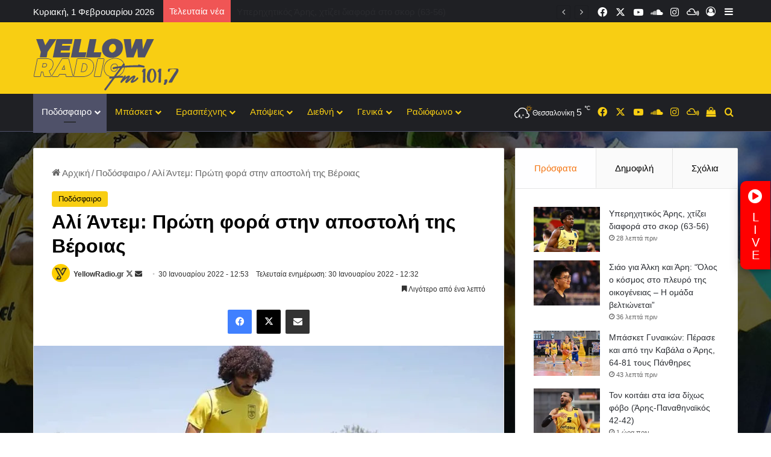

--- FILE ---
content_type: text/html; charset=UTF-8
request_url: https://yellowradio.gr/ali-antem-proti-fora-stin-apostoli-tis/
body_size: 46667
content:
<!DOCTYPE html> <html dir="ltr" lang="el" prefix="og: https://ogp.me/ns#" data-skin="light"> <head> <meta charset="UTF-8"/> <link rel="profile" href="//gmpg.org/xfn/11"/> <title>Αλί Άντεμ: Πρώτη φορά στην αποστολή της Βέροιας | Yellow Radio</title> <link data-rocket-prefetch href="//api.onesignal.com/" rel="dns-prefetch"> <link data-rocket-prefetch href="//www.google-analytics.com/" rel="dns-prefetch"> <link data-rocket-prefetch href="//connect.facebook.net/" rel="dns-prefetch"> <link data-rocket-prefetch href="//scripts.cleverwebserver.com/" rel="dns-prefetch"> <link data-rocket-prefetch href="//pagead2.googlesyndication.com/" rel="dns-prefetch"> <link data-rocket-prefetch href="//t.seedtag.com/" rel="dns-prefetch"> <link data-rocket-prefetch href="//cmp.quantcast.com/" rel="dns-prefetch"> <link data-rocket-prefetch href="//www.googletagmanager.com/" rel="dns-prefetch"> <link data-rocket-prefetch href="//static.adman.gr/" rel="dns-prefetch"> <link data-rocket-prefetch href="//i0.wp.com/" rel="dns-prefetch"> <link data-rocket-prefetch href="//ad.vidverto.io/" rel="dns-prefetch"> <link data-rocket-prefetch href="//securepubads.g.doubleclick.net/" rel="dns-prefetch"> <link data-rocket-prefetch href="//0.gravatar.com/" rel="dns-prefetch"> <link data-rocket-prefetch href="//cdn.onesignal.com/" rel="dns-prefetch"> <link data-rocket-prefetch href="//secure.gravatar.com/" rel="dns-prefetch"> <link data-rocket-prefetch href="//stats.wp.com/" rel="dns-prefetch"><link rel="preload" data-rocket-preload as="image" href="/wp-content/uploads/2026/01/background_000011111.jpg" fetchpriority="high"> <meta http-equiv='x-dns-prefetch-control' content='on'> <link rel='dns-prefetch' href="//cdnjs.cloudflare.com/"/> <link rel='dns-prefetch' href="//ajax.googleapis.com/"/> <link rel='dns-prefetch' href="//fonts.googleapis.com/"/> <link rel='dns-prefetch' href="//fonts.gstatic.com/"/> <link rel='dns-prefetch' href="//s.gravatar.com/"/> <link rel='dns-prefetch' href="//www.google-analytics.com/"/> <style>img:is([sizes="auto" i], [sizes^="auto," i]) { contain-intrinsic-size: 3000px 1500px }</style> <meta name="robots" content="max-image-preview:large"/> <meta name="author" content="YellowRadio.gr"/> <meta name="keywords" content="αλι αντεμ,αρησ,νπσ βεροια,ποδόσφαιρο"/> <link rel="canonical" href="https://yellowradio.gr/ali-antem-proti-fora-stin-apostoli-tis/"/> <meta name="generator" content="All in One SEO (AIOSEO) 4.9.3"/> <meta property="og:locale" content="el_GR"/> <meta property="og:site_name" content="Yellow Radio | Yellow Radio - Το ραδιόφωνο στην πόλη του θεού"/> <meta property="og:type" content="article"/> <meta property="og:title" content="Αλί Άντεμ: Πρώτη φορά στην αποστολή της Βέροιας | Yellow Radio"/> <meta property="og:url" content="https://yellowradio.gr/ali-antem-proti-fora-stin-apostoli-tis/"/> <meta property="og:image" content="https://yellowradio.gr/wp-content/uploads/2020/09/ali-adem-34-1.jpg"/> <meta property="og:image:secure_url" content="https://yellowradio.gr/wp-content/uploads/2020/09/ali-adem-34-1.jpg"/> <meta property="og:image:width" content="1024"/> <meta property="og:image:height" content="682"/> <meta property="article:published_time" content="2022-01-30T10:53:00+00:00"/> <meta property="article:modified_time" content="2022-01-30T10:32:47+00:00"/> <meta property="article:publisher" content="https://www.facebook.com/yellowradiogr/"/> <meta name="twitter:card" content="summary"/> <meta name="twitter:title" content="Αλί Άντεμ: Πρώτη φορά στην αποστολή της Βέροιας | Yellow Radio"/> <meta name="twitter:image" content="https://yellowradio.gr/wp-content/uploads/2020/09/ali-adem-34-1.jpg"/> <script type="application/ld+json" class="aioseo-schema">
			{"@context":"https:\/\/schema.org","@graph":[{"@type":"Article","@id":"https:\/\/yellowradio.gr\/ali-antem-proti-fora-stin-apostoli-tis\/#article","name":"\u0391\u03bb\u03af \u0386\u03bd\u03c4\u03b5\u03bc: \u03a0\u03c1\u03ce\u03c4\u03b7 \u03c6\u03bf\u03c1\u03ac \u03c3\u03c4\u03b7\u03bd \u03b1\u03c0\u03bf\u03c3\u03c4\u03bf\u03bb\u03ae \u03c4\u03b7\u03c2 \u0392\u03ad\u03c1\u03bf\u03b9\u03b1\u03c2 | Yellow Radio","headline":"\u0391\u03bb\u03af \u0386\u03bd\u03c4\u03b5\u03bc: \u03a0\u03c1\u03ce\u03c4\u03b7 \u03c6\u03bf\u03c1\u03ac \u03c3\u03c4\u03b7\u03bd \u03b1\u03c0\u03bf\u03c3\u03c4\u03bf\u03bb\u03ae \u03c4\u03b7\u03c2 \u0392\u03ad\u03c1\u03bf\u03b9\u03b1\u03c2","author":{"@id":"https:\/\/yellowradio.gr\/author\/yellnews\/#author"},"publisher":{"@id":"https:\/\/yellowradio.gr\/#organization"},"image":{"@type":"ImageObject","url":"https:\/\/i0.wp.com\/yellowradio.gr\/wp-content\/uploads\/2020\/09\/ali-adem-34-1.jpg?fit=1024%2C682&ssl=1","width":1024,"height":682,"caption":"\u039f \u0391\u03bb\u03af \u0391\u03bd\u03c4\u03ad\u03bc \u03b4\u03b5\u03bd \u03b8\u03b1 \u03c3\u03c5\u03bd\u03b5\u03c7\u03af\u03c3\u03b5\u03b9 \u03c3\u03c4\u03bf\u03c5\u03c2 \u03bf\u03bc\u03af\u03bb\u03bf\u03c5\u03c2 \u03c4\u03bf\u03c5 Conference League"},"datePublished":"2022-01-30T12:53:00+02:00","dateModified":"2022-01-30T12:32:47+02:00","inLanguage":"el","mainEntityOfPage":{"@id":"https:\/\/yellowradio.gr\/ali-antem-proti-fora-stin-apostoli-tis\/#webpage"},"isPartOf":{"@id":"https:\/\/yellowradio.gr\/ali-antem-proti-fora-stin-apostoli-tis\/#webpage"},"articleSection":"\u03a0\u03bf\u03b4\u03cc\u03c3\u03c6\u03b1\u03b9\u03c1\u03bf, \u0391\u039b\u0399 \u0391\u039d\u03a4\u0395\u039c, \u0391\u03a1\u0397\u03a3, \u039d\u03a0\u03a3 \u0392\u0395\u03a1\u039f\u0399\u0391"},{"@type":"BreadcrumbList","@id":"https:\/\/yellowradio.gr\/ali-antem-proti-fora-stin-apostoli-tis\/#breadcrumblist","itemListElement":[{"@type":"ListItem","@id":"https:\/\/yellowradio.gr#listItem","position":1,"name":"Home","item":"https:\/\/yellowradio.gr","nextItem":{"@type":"ListItem","@id":"https:\/\/yellowradio.gr\/category\/podosfairo\/#listItem","name":"\u03a0\u03bf\u03b4\u03cc\u03c3\u03c6\u03b1\u03b9\u03c1\u03bf"}},{"@type":"ListItem","@id":"https:\/\/yellowradio.gr\/category\/podosfairo\/#listItem","position":2,"name":"\u03a0\u03bf\u03b4\u03cc\u03c3\u03c6\u03b1\u03b9\u03c1\u03bf","item":"https:\/\/yellowradio.gr\/category\/podosfairo\/","nextItem":{"@type":"ListItem","@id":"https:\/\/yellowradio.gr\/ali-antem-proti-fora-stin-apostoli-tis\/#listItem","name":"\u0391\u03bb\u03af \u0386\u03bd\u03c4\u03b5\u03bc: \u03a0\u03c1\u03ce\u03c4\u03b7 \u03c6\u03bf\u03c1\u03ac \u03c3\u03c4\u03b7\u03bd \u03b1\u03c0\u03bf\u03c3\u03c4\u03bf\u03bb\u03ae \u03c4\u03b7\u03c2 \u0392\u03ad\u03c1\u03bf\u03b9\u03b1\u03c2"},"previousItem":{"@type":"ListItem","@id":"https:\/\/yellowradio.gr#listItem","name":"Home"}},{"@type":"ListItem","@id":"https:\/\/yellowradio.gr\/ali-antem-proti-fora-stin-apostoli-tis\/#listItem","position":3,"name":"\u0391\u03bb\u03af \u0386\u03bd\u03c4\u03b5\u03bc: \u03a0\u03c1\u03ce\u03c4\u03b7 \u03c6\u03bf\u03c1\u03ac \u03c3\u03c4\u03b7\u03bd \u03b1\u03c0\u03bf\u03c3\u03c4\u03bf\u03bb\u03ae \u03c4\u03b7\u03c2 \u0392\u03ad\u03c1\u03bf\u03b9\u03b1\u03c2","previousItem":{"@type":"ListItem","@id":"https:\/\/yellowradio.gr\/category\/podosfairo\/#listItem","name":"\u03a0\u03bf\u03b4\u03cc\u03c3\u03c6\u03b1\u03b9\u03c1\u03bf"}}]},{"@type":"Organization","@id":"https:\/\/yellowradio.gr\/#organization","name":"Yellow Radio - \u0395\u03b9\u03b4\u03ae\u03c3\u03b5\u03b9\u03c2, \u03c3\u03c7\u03cc\u03bb\u03b9\u03b1, \u03c3\u03c5\u03bd\u03b5\u03bd\u03c4\u03b5\u03cd\u03be\u03b5\u03b9\u03c2 \u03b3\u03b9\u03b1 \u03c4\u03b7\u03bd \u03bf\u03bc\u03ac\u03b4\u03b1 \u03c4\u03bf\u03c5 \u0386\u03c1\u03b7","description":"Yellow Radio - \u03a4\u03bf \u03c1\u03b1\u03b4\u03b9\u03cc\u03c6\u03c9\u03bd\u03bf \u03c3\u03c4\u03b7\u03bd \u03c0\u03cc\u03bb\u03b7 \u03c4\u03bf\u03c5 \u03b8\u03b5\u03bf\u03cd","url":"https:\/\/yellowradio.gr\/","telephone":"+302310328828","sameAs":["https:\/\/www.facebook.com\/yellowradiogr\/","https:\/\/www.instagram.com\/yellowradio_fm101.7\/","https:\/\/www.youtube.com\/channel\/UCxYdKT8lVR1o40BkiHLezbQ"]},{"@type":"Person","@id":"https:\/\/yellowradio.gr\/author\/yellnews\/#author","url":"https:\/\/yellowradio.gr\/author\/yellnews\/","name":"YellowRadio.gr","image":{"@type":"ImageObject","@id":"https:\/\/yellowradio.gr\/ali-antem-proti-fora-stin-apostoli-tis\/#authorImage","url":"https:\/\/i0.wp.com\/yellowradio.gr\/wp-content\/uploads\/2024\/05\/logo-060606060.jpg?fit=96%2C96&ssl=1","width":96,"height":96,"caption":"YellowRadio.gr"}},{"@type":"WebPage","@id":"https:\/\/yellowradio.gr\/ali-antem-proti-fora-stin-apostoli-tis\/#webpage","url":"https:\/\/yellowradio.gr\/ali-antem-proti-fora-stin-apostoli-tis\/","name":"\u0391\u03bb\u03af \u0386\u03bd\u03c4\u03b5\u03bc: \u03a0\u03c1\u03ce\u03c4\u03b7 \u03c6\u03bf\u03c1\u03ac \u03c3\u03c4\u03b7\u03bd \u03b1\u03c0\u03bf\u03c3\u03c4\u03bf\u03bb\u03ae \u03c4\u03b7\u03c2 \u0392\u03ad\u03c1\u03bf\u03b9\u03b1\u03c2 | Yellow Radio","inLanguage":"el","isPartOf":{"@id":"https:\/\/yellowradio.gr\/#website"},"breadcrumb":{"@id":"https:\/\/yellowradio.gr\/ali-antem-proti-fora-stin-apostoli-tis\/#breadcrumblist"},"author":{"@id":"https:\/\/yellowradio.gr\/author\/yellnews\/#author"},"creator":{"@id":"https:\/\/yellowradio.gr\/author\/yellnews\/#author"},"image":{"@type":"ImageObject","url":"https:\/\/i0.wp.com\/yellowradio.gr\/wp-content\/uploads\/2020\/09\/ali-adem-34-1.jpg?fit=1024%2C682&ssl=1","@id":"https:\/\/yellowradio.gr\/ali-antem-proti-fora-stin-apostoli-tis\/#mainImage","width":1024,"height":682,"caption":"\u039f \u0391\u03bb\u03af \u0391\u03bd\u03c4\u03ad\u03bc \u03b4\u03b5\u03bd \u03b8\u03b1 \u03c3\u03c5\u03bd\u03b5\u03c7\u03af\u03c3\u03b5\u03b9 \u03c3\u03c4\u03bf\u03c5\u03c2 \u03bf\u03bc\u03af\u03bb\u03bf\u03c5\u03c2 \u03c4\u03bf\u03c5 Conference League"},"primaryImageOfPage":{"@id":"https:\/\/yellowradio.gr\/ali-antem-proti-fora-stin-apostoli-tis\/#mainImage"},"datePublished":"2022-01-30T12:53:00+02:00","dateModified":"2022-01-30T12:32:47+02:00"},{"@type":"WebSite","@id":"https:\/\/yellowradio.gr\/#website","url":"https:\/\/yellowradio.gr\/","name":"Yellow Radio","description":"Yellow Radio - \u03a4\u03bf \u03c1\u03b1\u03b4\u03b9\u03cc\u03c6\u03c9\u03bd\u03bf \u03c3\u03c4\u03b7\u03bd \u03c0\u03cc\u03bb\u03b7 \u03c4\u03bf\u03c5 \u03b8\u03b5\u03bf\u03cd","inLanguage":"el","publisher":{"@id":"https:\/\/yellowradio.gr\/#organization"}}]}
		</script> <link rel='dns-prefetch' href="//secure.gravatar.com/"/> <link rel='dns-prefetch' href="//www.googletagmanager.com/"/> <link rel='dns-prefetch' href="//stats.wp.com/"/> <link rel='dns-prefetch' href="//v0.wordpress.com/"/> <link rel='dns-prefetch' href="//pagead2.googlesyndication.com/"/> <link rel='preconnect' href="//i0.wp.com/"/> <link rel="alternate" type="application/rss+xml" title="Ροή RSS &raquo; Yellow Radio" href="/feed/"/> <link rel="alternate" type="application/rss+xml" title="Ροή Σχολίων &raquo; Yellow Radio" href="/comments/feed/"/> <link rel="alternate" type="application/rss+xml" title="Ροή Σχολίων Yellow Radio &raquo; Αλί Άντεμ: Πρώτη φορά στην αποστολή της Βέροιας" href="feed/"/> <style type="text/css"> :root{ --tie-preset-gradient-1: linear-gradient(135deg, rgba(6, 147, 227, 1) 0%, rgb(155, 81, 224) 100%); --tie-preset-gradient-2: linear-gradient(135deg, rgb(122, 220, 180) 0%, rgb(0, 208, 130) 100%); --tie-preset-gradient-3: linear-gradient(135deg, rgba(252, 185, 0, 1) 0%, rgba(255, 105, 0, 1) 100%); --tie-preset-gradient-4: linear-gradient(135deg, rgba(255, 105, 0, 1) 0%, rgb(207, 46, 46) 100%); --tie-preset-gradient-5: linear-gradient(135deg, rgb(238, 238, 238) 0%, rgb(169, 184, 195) 100%); --tie-preset-gradient-6: linear-gradient(135deg, rgb(74, 234, 220) 0%, rgb(151, 120, 209) 20%, rgb(207, 42, 186) 40%, rgb(238, 44, 130) 60%, rgb(251, 105, 98) 80%, rgb(254, 248, 76) 100%); --tie-preset-gradient-7: linear-gradient(135deg, rgb(255, 206, 236) 0%, rgb(152, 150, 240) 100%); --tie-preset-gradient-8: linear-gradient(135deg, rgb(254, 205, 165) 0%, rgb(254, 45, 45) 50%, rgb(107, 0, 62) 100%); --tie-preset-gradient-9: linear-gradient(135deg, rgb(255, 203, 112) 0%, rgb(199, 81, 192) 50%, rgb(65, 88, 208) 100%); --tie-preset-gradient-10: linear-gradient(135deg, rgb(255, 245, 203) 0%, rgb(182, 227, 212) 50%, rgb(51, 167, 181) 100%); --tie-preset-gradient-11: linear-gradient(135deg, rgb(202, 248, 128) 0%, rgb(113, 206, 126) 100%); --tie-preset-gradient-12: linear-gradient(135deg, rgb(2, 3, 129) 0%, rgb(40, 116, 252) 100%); --tie-preset-gradient-13: linear-gradient(135deg, #4D34FA, #ad34fa); --tie-preset-gradient-14: linear-gradient(135deg, #0057FF, #31B5FF); --tie-preset-gradient-15: linear-gradient(135deg, #FF007A, #FF81BD); --tie-preset-gradient-16: linear-gradient(135deg, #14111E, #4B4462); --tie-preset-gradient-17: linear-gradient(135deg, #F32758, #FFC581); --main-nav-background: #1f2024; --main-nav-secondry-background: rgba(0,0,0,0.2); --main-nav-primary-color: #0088ff; --main-nav-contrast-primary-color: #FFFFFF; --main-nav-text-color: #FFFFFF; --main-nav-secondry-text-color: rgba(225,255,255,0.5); --main-nav-main-border-color: rgba(255,255,255,0.07); --main-nav-secondry-border-color: rgba(255,255,255,0.04); --tie-buttons-radius: 8px;--tie-buttons-color: #f05555;--tie-buttons-hover-color: #be2323;--tie-buttons-hover-text: #FFFFFF; } </style> <meta name="viewport" content="width=device-width, initial-scale=1.0"/><style id='wp-emoji-styles-inline-css' type='text/css'> img.wp-smiley, img.emoji { display: inline !important; border: none !important; box-shadow: none !important; height: 1em !important; width: 1em !important; margin: 0 0.07em !important; vertical-align: -0.1em !important; background: none !important; padding: 0 !important; } </style> <link rel='stylesheet' id='wp-block-library-css' href="/wp-includes/css/dist/block-library/style.min.css?ver=6.8.3" type='text/css' media='all'/> <style id='wp-block-library-theme-inline-css' type='text/css'> .wp-block-audio :where(figcaption){color:#555;font-size:13px;text-align:center}.is-dark-theme .wp-block-audio :where(figcaption){color:#ffffffa6}.wp-block-audio{margin:0 0 1em}.wp-block-code{border:1px solid #ccc;border-radius:4px;font-family:Menlo,Consolas,monaco,monospace;padding:.8em 1em}.wp-block-embed :where(figcaption){color:#555;font-size:13px;text-align:center}.is-dark-theme .wp-block-embed :where(figcaption){color:#ffffffa6}.wp-block-embed{margin:0 0 1em}.blocks-gallery-caption{color:#555;font-size:13px;text-align:center}.is-dark-theme .blocks-gallery-caption{color:#ffffffa6}:root :where(.wp-block-image figcaption){color:#555;font-size:13px;text-align:center}.is-dark-theme :root :where(.wp-block-image figcaption){color:#ffffffa6}.wp-block-image{margin:0 0 1em}.wp-block-pullquote{border-bottom:4px solid;border-top:4px solid;color:currentColor;margin-bottom:1.75em}.wp-block-pullquote cite,.wp-block-pullquote footer,.wp-block-pullquote__citation{color:currentColor;font-size:.8125em;font-style:normal;text-transform:uppercase}.wp-block-quote{border-left:.25em solid;margin:0 0 1.75em;padding-left:1em}.wp-block-quote cite,.wp-block-quote footer{color:currentColor;font-size:.8125em;font-style:normal;position:relative}.wp-block-quote:where(.has-text-align-right){border-left:none;border-right:.25em solid;padding-left:0;padding-right:1em}.wp-block-quote:where(.has-text-align-center){border:none;padding-left:0}.wp-block-quote.is-large,.wp-block-quote.is-style-large,.wp-block-quote:where(.is-style-plain){border:none}.wp-block-search .wp-block-search__label{font-weight:700}.wp-block-search__button{border:1px solid #ccc;padding:.375em .625em}:where(.wp-block-group.has-background){padding:1.25em 2.375em}.wp-block-separator.has-css-opacity{opacity:.4}.wp-block-separator{border:none;border-bottom:2px solid;margin-left:auto;margin-right:auto}.wp-block-separator.has-alpha-channel-opacity{opacity:1}.wp-block-separator:not(.is-style-wide):not(.is-style-dots){width:100px}.wp-block-separator.has-background:not(.is-style-dots){border-bottom:none;height:1px}.wp-block-separator.has-background:not(.is-style-wide):not(.is-style-dots){height:2px}.wp-block-table{margin:0 0 1em}.wp-block-table td,.wp-block-table th{word-break:normal}.wp-block-table :where(figcaption){color:#555;font-size:13px;text-align:center}.is-dark-theme .wp-block-table :where(figcaption){color:#ffffffa6}.wp-block-video :where(figcaption){color:#555;font-size:13px;text-align:center}.is-dark-theme .wp-block-video :where(figcaption){color:#ffffffa6}.wp-block-video{margin:0 0 1em}:root :where(.wp-block-template-part.has-background){margin-bottom:0;margin-top:0;padding:1.25em 2.375em} </style> <style id='classic-theme-styles-inline-css' type='text/css'> /*! This file is auto-generated */ .wp-block-button__link{color:#fff;background-color:#32373c;border-radius:9999px;box-shadow:none;text-decoration:none;padding:calc(.667em + 2px) calc(1.333em + 2px);font-size:1.125em}.wp-block-file__button{background:#32373c;color:#fff;text-decoration:none} </style> <link rel='stylesheet' id='aioseo/css/src/vue/standalone/blocks/table-of-contents/global.scss-css' href="/wp-content/plugins/all-in-one-seo-pack/dist/Lite/assets/css/table-of-contents/global.e90f6d47.css?ver=4.9.3" type='text/css' media='all'/> <link rel='stylesheet' id='mediaelement-css' href="/wp-includes/js/mediaelement/mediaelementplayer-legacy.min.css?ver=4.2.17" type='text/css' media='all'/> <link rel='stylesheet' id='wp-mediaelement-css' href="/wp-includes/js/mediaelement/wp-mediaelement.min.css?ver=6.8.3" type='text/css' media='all'/> <style id='jetpack-sharing-buttons-style-inline-css' type='text/css'> .jetpack-sharing-buttons__services-list{display:flex;flex-direction:row;flex-wrap:wrap;gap:0;list-style-type:none;margin:5px;padding:0}.jetpack-sharing-buttons__services-list.has-small-icon-size{font-size:12px}.jetpack-sharing-buttons__services-list.has-normal-icon-size{font-size:16px}.jetpack-sharing-buttons__services-list.has-large-icon-size{font-size:24px}.jetpack-sharing-buttons__services-list.has-huge-icon-size{font-size:36px}@media print{.jetpack-sharing-buttons__services-list{display:none!important}}.editor-styles-wrapper .wp-block-jetpack-sharing-buttons{gap:0;padding-inline-start:0}ul.jetpack-sharing-buttons__services-list.has-background{padding:1.25em 2.375em} </style> <style id='global-styles-inline-css' type='text/css'> :root{--wp--preset--aspect-ratio--square: 1;--wp--preset--aspect-ratio--4-3: 4/3;--wp--preset--aspect-ratio--3-4: 3/4;--wp--preset--aspect-ratio--3-2: 3/2;--wp--preset--aspect-ratio--2-3: 2/3;--wp--preset--aspect-ratio--16-9: 16/9;--wp--preset--aspect-ratio--9-16: 9/16;--wp--preset--color--black: #000000;--wp--preset--color--cyan-bluish-gray: #abb8c3;--wp--preset--color--white: #ffffff;--wp--preset--color--pale-pink: #f78da7;--wp--preset--color--vivid-red: #cf2e2e;--wp--preset--color--luminous-vivid-orange: #ff6900;--wp--preset--color--luminous-vivid-amber: #fcb900;--wp--preset--color--light-green-cyan: #7bdcb5;--wp--preset--color--vivid-green-cyan: #00d084;--wp--preset--color--pale-cyan-blue: #8ed1fc;--wp--preset--color--vivid-cyan-blue: #0693e3;--wp--preset--color--vivid-purple: #9b51e0;--wp--preset--color--global-color: #f8ce13;--wp--preset--gradient--vivid-cyan-blue-to-vivid-purple: linear-gradient(135deg,rgba(6,147,227,1) 0%,rgb(155,81,224) 100%);--wp--preset--gradient--light-green-cyan-to-vivid-green-cyan: linear-gradient(135deg,rgb(122,220,180) 0%,rgb(0,208,130) 100%);--wp--preset--gradient--luminous-vivid-amber-to-luminous-vivid-orange: linear-gradient(135deg,rgba(252,185,0,1) 0%,rgba(255,105,0,1) 100%);--wp--preset--gradient--luminous-vivid-orange-to-vivid-red: linear-gradient(135deg,rgba(255,105,0,1) 0%,rgb(207,46,46) 100%);--wp--preset--gradient--very-light-gray-to-cyan-bluish-gray: linear-gradient(135deg,rgb(238,238,238) 0%,rgb(169,184,195) 100%);--wp--preset--gradient--cool-to-warm-spectrum: linear-gradient(135deg,rgb(74,234,220) 0%,rgb(151,120,209) 20%,rgb(207,42,186) 40%,rgb(238,44,130) 60%,rgb(251,105,98) 80%,rgb(254,248,76) 100%);--wp--preset--gradient--blush-light-purple: linear-gradient(135deg,rgb(255,206,236) 0%,rgb(152,150,240) 100%);--wp--preset--gradient--blush-bordeaux: linear-gradient(135deg,rgb(254,205,165) 0%,rgb(254,45,45) 50%,rgb(107,0,62) 100%);--wp--preset--gradient--luminous-dusk: linear-gradient(135deg,rgb(255,203,112) 0%,rgb(199,81,192) 50%,rgb(65,88,208) 100%);--wp--preset--gradient--pale-ocean: linear-gradient(135deg,rgb(255,245,203) 0%,rgb(182,227,212) 50%,rgb(51,167,181) 100%);--wp--preset--gradient--electric-grass: linear-gradient(135deg,rgb(202,248,128) 0%,rgb(113,206,126) 100%);--wp--preset--gradient--midnight: linear-gradient(135deg,rgb(2,3,129) 0%,rgb(40,116,252) 100%);--wp--preset--font-size--small: 13px;--wp--preset--font-size--medium: 20px;--wp--preset--font-size--large: 36px;--wp--preset--font-size--x-large: 42px;--wp--preset--spacing--20: 0.44rem;--wp--preset--spacing--30: 0.67rem;--wp--preset--spacing--40: 1rem;--wp--preset--spacing--50: 1.5rem;--wp--preset--spacing--60: 2.25rem;--wp--preset--spacing--70: 3.38rem;--wp--preset--spacing--80: 5.06rem;--wp--preset--shadow--natural: 6px 6px 9px rgba(0, 0, 0, 0.2);--wp--preset--shadow--deep: 12px 12px 50px rgba(0, 0, 0, 0.4);--wp--preset--shadow--sharp: 6px 6px 0px rgba(0, 0, 0, 0.2);--wp--preset--shadow--outlined: 6px 6px 0px -3px rgba(255, 255, 255, 1), 6px 6px rgba(0, 0, 0, 1);--wp--preset--shadow--crisp: 6px 6px 0px rgba(0, 0, 0, 1);}:where(.is-layout-flex){gap: 0.5em;}:where(.is-layout-grid){gap: 0.5em;}body .is-layout-flex{display: flex;}.is-layout-flex{flex-wrap: wrap;align-items: center;}.is-layout-flex > :is(*, div){margin: 0;}body .is-layout-grid{display: grid;}.is-layout-grid > :is(*, div){margin: 0;}:where(.wp-block-columns.is-layout-flex){gap: 2em;}:where(.wp-block-columns.is-layout-grid){gap: 2em;}:where(.wp-block-post-template.is-layout-flex){gap: 1.25em;}:where(.wp-block-post-template.is-layout-grid){gap: 1.25em;}.has-black-color{color: var(--wp--preset--color--black) !important;}.has-cyan-bluish-gray-color{color: var(--wp--preset--color--cyan-bluish-gray) !important;}.has-white-color{color: var(--wp--preset--color--white) !important;}.has-pale-pink-color{color: var(--wp--preset--color--pale-pink) !important;}.has-vivid-red-color{color: var(--wp--preset--color--vivid-red) !important;}.has-luminous-vivid-orange-color{color: var(--wp--preset--color--luminous-vivid-orange) !important;}.has-luminous-vivid-amber-color{color: var(--wp--preset--color--luminous-vivid-amber) !important;}.has-light-green-cyan-color{color: var(--wp--preset--color--light-green-cyan) !important;}.has-vivid-green-cyan-color{color: var(--wp--preset--color--vivid-green-cyan) !important;}.has-pale-cyan-blue-color{color: var(--wp--preset--color--pale-cyan-blue) !important;}.has-vivid-cyan-blue-color{color: var(--wp--preset--color--vivid-cyan-blue) !important;}.has-vivid-purple-color{color: var(--wp--preset--color--vivid-purple) !important;}.has-black-background-color{background-color: var(--wp--preset--color--black) !important;}.has-cyan-bluish-gray-background-color{background-color: var(--wp--preset--color--cyan-bluish-gray) !important;}.has-white-background-color{background-color: var(--wp--preset--color--white) !important;}.has-pale-pink-background-color{background-color: var(--wp--preset--color--pale-pink) !important;}.has-vivid-red-background-color{background-color: var(--wp--preset--color--vivid-red) !important;}.has-luminous-vivid-orange-background-color{background-color: var(--wp--preset--color--luminous-vivid-orange) !important;}.has-luminous-vivid-amber-background-color{background-color: var(--wp--preset--color--luminous-vivid-amber) !important;}.has-light-green-cyan-background-color{background-color: var(--wp--preset--color--light-green-cyan) !important;}.has-vivid-green-cyan-background-color{background-color: var(--wp--preset--color--vivid-green-cyan) !important;}.has-pale-cyan-blue-background-color{background-color: var(--wp--preset--color--pale-cyan-blue) !important;}.has-vivid-cyan-blue-background-color{background-color: var(--wp--preset--color--vivid-cyan-blue) !important;}.has-vivid-purple-background-color{background-color: var(--wp--preset--color--vivid-purple) !important;}.has-black-border-color{border-color: var(--wp--preset--color--black) !important;}.has-cyan-bluish-gray-border-color{border-color: var(--wp--preset--color--cyan-bluish-gray) !important;}.has-white-border-color{border-color: var(--wp--preset--color--white) !important;}.has-pale-pink-border-color{border-color: var(--wp--preset--color--pale-pink) !important;}.has-vivid-red-border-color{border-color: var(--wp--preset--color--vivid-red) !important;}.has-luminous-vivid-orange-border-color{border-color: var(--wp--preset--color--luminous-vivid-orange) !important;}.has-luminous-vivid-amber-border-color{border-color: var(--wp--preset--color--luminous-vivid-amber) !important;}.has-light-green-cyan-border-color{border-color: var(--wp--preset--color--light-green-cyan) !important;}.has-vivid-green-cyan-border-color{border-color: var(--wp--preset--color--vivid-green-cyan) !important;}.has-pale-cyan-blue-border-color{border-color: var(--wp--preset--color--pale-cyan-blue) !important;}.has-vivid-cyan-blue-border-color{border-color: var(--wp--preset--color--vivid-cyan-blue) !important;}.has-vivid-purple-border-color{border-color: var(--wp--preset--color--vivid-purple) !important;}.has-vivid-cyan-blue-to-vivid-purple-gradient-background{background: var(--wp--preset--gradient--vivid-cyan-blue-to-vivid-purple) !important;}.has-light-green-cyan-to-vivid-green-cyan-gradient-background{background: var(--wp--preset--gradient--light-green-cyan-to-vivid-green-cyan) !important;}.has-luminous-vivid-amber-to-luminous-vivid-orange-gradient-background{background: var(--wp--preset--gradient--luminous-vivid-amber-to-luminous-vivid-orange) !important;}.has-luminous-vivid-orange-to-vivid-red-gradient-background{background: var(--wp--preset--gradient--luminous-vivid-orange-to-vivid-red) !important;}.has-very-light-gray-to-cyan-bluish-gray-gradient-background{background: var(--wp--preset--gradient--very-light-gray-to-cyan-bluish-gray) !important;}.has-cool-to-warm-spectrum-gradient-background{background: var(--wp--preset--gradient--cool-to-warm-spectrum) !important;}.has-blush-light-purple-gradient-background{background: var(--wp--preset--gradient--blush-light-purple) !important;}.has-blush-bordeaux-gradient-background{background: var(--wp--preset--gradient--blush-bordeaux) !important;}.has-luminous-dusk-gradient-background{background: var(--wp--preset--gradient--luminous-dusk) !important;}.has-pale-ocean-gradient-background{background: var(--wp--preset--gradient--pale-ocean) !important;}.has-electric-grass-gradient-background{background: var(--wp--preset--gradient--electric-grass) !important;}.has-midnight-gradient-background{background: var(--wp--preset--gradient--midnight) !important;}.has-small-font-size{font-size: var(--wp--preset--font-size--small) !important;}.has-medium-font-size{font-size: var(--wp--preset--font-size--medium) !important;}.has-large-font-size{font-size: var(--wp--preset--font-size--large) !important;}.has-x-large-font-size{font-size: var(--wp--preset--font-size--x-large) !important;} :where(.wp-block-post-template.is-layout-flex){gap: 1.25em;}:where(.wp-block-post-template.is-layout-grid){gap: 1.25em;} :where(.wp-block-columns.is-layout-flex){gap: 2em;}:where(.wp-block-columns.is-layout-grid){gap: 2em;} :root :where(.wp-block-pullquote){font-size: 1.5em;line-height: 1.6;} </style> <link rel='stylesheet' id='taqyeem-buttons-style-css' href="/wp-content/plugins/taqyeem-buttons/assets/style.css?ver=6.8.3" type='text/css' media='all'/> <link rel='stylesheet' id='wmvp-style-videos-list-css' href="/wp-content/plugins/wm-video-playlists/assets/css/style.css?ver=1.0.2" type='text/css' media='all'/> <style id='woocommerce-inline-inline-css' type='text/css'> .woocommerce form .form-row .required { visibility: visible; } </style> <link rel='stylesheet' id='wp-polls-css' href="/wp-content/plugins/wp-polls/polls-css.css?ver=2.77.3" type='text/css' media='all'/> <style id='wp-polls-inline-css' type='text/css'> .wp-polls .pollbar { margin: 1px; font-size: 6px; line-height: 8px; height: 8px; background-image: url('https://yellowradio.gr/wp-content/plugins/wp-polls/images/default/pollbg.gif'); border: 1px solid #c8c8c8; } </style> <link rel='stylesheet' id='ppress-frontend-css' href="/wp-content/plugins/wp-user-avatar/assets/css/frontend.min.css?ver=4.16.9" type='text/css' media='all'/> <link rel='stylesheet' id='ppress-flatpickr-css' href="/wp-content/plugins/wp-user-avatar/assets/flatpickr/flatpickr.min.css?ver=4.16.9" type='text/css' media='all'/> <link rel='stylesheet' id='ppress-select2-css' href="/wp-content/plugins/wp-user-avatar/assets/select2/select2.min.css?ver=6.8.3" type='text/css' media='all'/> <link rel='stylesheet' id='tie-css-base-css' href="/wp-content/themes/jannah/assets/css/base.min.css?ver=7.5.1" type='text/css' media='all'/> <link rel='stylesheet' id='tie-css-styles-css' href="/wp-content/themes/jannah/assets/css/style.min.css?ver=7.5.1" type='text/css' media='all'/> <link rel='stylesheet' id='tie-css-widgets-css' href="/wp-content/themes/jannah/assets/css/widgets.min.css?ver=7.5.1" type='text/css' media='all'/> <link rel='stylesheet' id='tie-css-helpers-css' href="/wp-content/themes/jannah/assets/css/helpers.min.css?ver=7.5.1" type='text/css' media='all'/> <link rel='stylesheet' id='tie-fontawesome5-css' href="/wp-content/themes/jannah/assets/css/fontawesome.css?ver=7.5.1" type='text/css' media='all'/> <link rel='stylesheet' id='tie-css-ilightbox-css' href="/wp-content/themes/jannah/assets/ilightbox/dark-skin/skin.css?ver=7.5.1" type='text/css' media='all'/> <link rel='stylesheet' id='tie-css-shortcodes-css' href="/wp-content/themes/jannah/assets/css/plugins/shortcodes.min.css?ver=7.5.1" type='text/css' media='all'/> <link rel='stylesheet' id='tie-css-single-css' href="/wp-content/themes/jannah/assets/css/single.min.css?ver=7.5.1" type='text/css' media='all'/> <link rel='stylesheet' id='tie-css-print-css' href="/wp-content/themes/jannah/assets/css/print.css?ver=7.5.1" type='text/css' media='print'/> <link rel='stylesheet' id='taqyeem-styles-css' href="/wp-content/themes/jannah/assets/css/plugins/taqyeem.min.css?ver=7.5.1" type='text/css' media='all'/> <link rel='stylesheet' id='tie-theme-child-css-css' href="/wp-content/themes/jannah-child/style.css?ver=6.8.3" type='text/css' media='all'/> <style id='tie-theme-child-css-inline-css' type='text/css'> body{font-family: Tahoma,Geneva,sans-serif;}.logo-text,h1,h2,h3,h4,h5,h6,.the-subtitle{font-family: 'Arial Black',Gadget,sans-serif;}#main-nav .main-menu > ul > li > a{font-family: Tahoma,Geneva,sans-serif;}body{font-size: 15px;font-weight: 400;}#logo.text-logo .logo-text{font-size: 14px;text-transform: capitalize;}#top-nav .top-menu > ul > li > a{text-transform: capitalize;}#main-nav .main-menu > ul > li > a{font-size: 15px;font-weight: 500;text-transform: capitalize;}.breaking .breaking-title{font-size: 15px;font-weight: 500;}.ticker-wrapper .ticker-content{font-size: 15px;font-weight: 500;}body .button,body [type="submit"]{font-weight: 400;}.entry-header h1.entry-title{font-size: 32px;}#the-post .entry-content,#the-post .entry-content p{font-size: 17px;font-weight: 400;}#tie-wrapper .widget-title .the-subtitle,#tie-wrapper #comments-title,#tie-wrapper .comment-reply-title,#tie-wrapper .woocommerce-tabs .panel h2,#tie-wrapper .related.products h2,#tie-wrapper #bbpress-forums #new-post > fieldset.bbp-form > legend,#tie-wrapper .entry-content .review-box-header{font-weight: 400;}.post-widget-body .post-title,.timeline-widget ul li h3,.posts-list-half-posts li .post-title{font-weight: 400;}#tie-body{background-color: #f8ce13;background-image: -webkit-linear-gradient(45deg,#f8ce13,#f8ce13);background-image: linear-gradient(45deg,#f8ce13,#f8ce13);}:root:root{--brand-color: #f8ce13;--dark-brand-color: #c69c00;--bright-color: #FFFFFF;--base-color: #2c2f34;}#reading-position-indicator{box-shadow: 0 0 10px rgba( 248,206,19,0.7);}:root:root{--brand-color: #f8ce13;--dark-brand-color: #c69c00;--bright-color: #FFFFFF;--base-color: #2c2f34;}#reading-position-indicator{box-shadow: 0 0 10px rgba( 248,206,19,0.7);}a:hover,body .entry a:hover,.dark-skin body .entry a:hover,.comment-list .comment-content a:hover{color: #f8ce13;}#header-notification-bar{background: var( --tie-preset-gradient-13 );}#header-notification-bar{--tie-buttons-color: #ffffff;--tie-buttons-border-color: #ffffff;--tie-buttons-hover-color: #e1e1e1;--tie-buttons-hover-text: #000000;}#header-notification-bar{--tie-buttons-text: #1f2024;}#top-nav,#top-nav .sub-menu,#top-nav .comp-sub-menu,#top-nav .ticker-content,#top-nav .ticker-swipe,.top-nav-boxed #top-nav .topbar-wrapper,.top-nav-dark .top-menu ul,#autocomplete-suggestions.search-in-top-nav{background-color : #1f2024;}#top-nav *,#autocomplete-suggestions.search-in-top-nav{border-color: rgba( #FFFFFF,0.08);}#top-nav .icon-basecloud-bg:after{color: #1f2024;}#top-nav a:not(:hover),#top-nav input,#top-nav #search-submit,#top-nav .fa-spinner,#top-nav .dropdown-social-icons li a span,#top-nav .components > li .social-link:not(:hover) span,#autocomplete-suggestions.search-in-top-nav a{color: #ffffff;}#top-nav input::-moz-placeholder{color: #ffffff;}#top-nav input:-moz-placeholder{color: #ffffff;}#top-nav input:-ms-input-placeholder{color: #ffffff;}#top-nav input::-webkit-input-placeholder{color: #ffffff;}#top-nav,.search-in-top-nav{--tie-buttons-color: #f8ce13;--tie-buttons-border-color: #f8ce13;--tie-buttons-text: #FFFFFF;--tie-buttons-hover-color: #dab000;}#top-nav a:hover,#top-nav .menu li:hover > a,#top-nav .menu > .tie-current-menu > a,#top-nav .components > li:hover > a,#top-nav .components #search-submit:hover,#autocomplete-suggestions.search-in-top-nav .post-title a:hover{color: #f8ce13;}#top-nav,#top-nav .comp-sub-menu,#top-nav .tie-weather-widget{color: #ffffff;}#autocomplete-suggestions.search-in-top-nav .post-meta,#autocomplete-suggestions.search-in-top-nav .post-meta a:not(:hover){color: rgba( 255,255,255,0.7 );}#top-nav .weather-icon .icon-cloud,#top-nav .weather-icon .icon-basecloud-bg,#top-nav .weather-icon .icon-cloud-behind{color: #ffffff !important;}#top-nav .breaking-title{color: #FFFFFF;}#top-nav .breaking-title:before{background-color: #f05555;}#top-nav .breaking-news-nav li:hover{background-color: #f05555;border-color: #f05555;}#main-nav,#main-nav .menu-sub-content,#main-nav .comp-sub-menu,#main-nav ul.cats-vertical li a.is-active,#main-nav ul.cats-vertical li a:hover,#autocomplete-suggestions.search-in-main-nav{background-color: #1f2024;}#main-nav{border-width: 0;}#theme-header #main-nav:not(.fixed-nav){bottom: 0;}#main-nav .icon-basecloud-bg:after{color: #1f2024;}#autocomplete-suggestions.search-in-main-nav{border-color: rgba(255,255,255,0.07);}.main-nav-boxed #main-nav .main-menu-wrapper{border-width: 0;}#main-nav a:not(:hover),#main-nav a.social-link:not(:hover) span,#main-nav .dropdown-social-icons li a span,#autocomplete-suggestions.search-in-main-nav a{color: #f8ce13;}#theme-header:not(.main-nav-boxed) #main-nav,.main-nav-boxed .main-menu-wrapper{border-bottom-color:#4f5169 !important;border-bottom-width:1px !important;border-style: solid;border-right: 0 none;border-left : 0 none;}.main-nav-boxed #main-nav.fixed-nav{box-shadow: none;}.main-nav,.search-in-main-nav{--main-nav-primary-color: #4f5169;--tie-buttons-color: #4f5169;--tie-buttons-border-color: #4f5169;--tie-buttons-text: #FFFFFF;--tie-buttons-hover-color: #31334b;}#main-nav .mega-links-head:after,#main-nav .cats-horizontal a.is-active,#main-nav .cats-horizontal a:hover,#main-nav .spinner > div{background-color: #4f5169;}#main-nav .menu ul li:hover > a,#main-nav .menu ul li.current-menu-item:not(.mega-link-column) > a,#main-nav .components a:hover,#main-nav .components > li:hover > a,#main-nav #search-submit:hover,#main-nav .cats-vertical a.is-active,#main-nav .cats-vertical a:hover,#main-nav .mega-menu .post-meta a:hover,#main-nav .mega-menu .post-box-title a:hover,#autocomplete-suggestions.search-in-main-nav a:hover,#main-nav .spinner-circle:after{color: #4f5169;}#main-nav .menu > li.tie-current-menu > a,#main-nav .menu > li:hover > a,.theme-header #main-nav .mega-menu .cats-horizontal a.is-active,.theme-header #main-nav .mega-menu .cats-horizontal a:hover{color: #FFFFFF;}#main-nav .menu > li.tie-current-menu > a:before,#main-nav .menu > li:hover > a:before{border-top-color: #FFFFFF;}#the-post .entry-content a:not(.shortc-button):hover{color: #f8ce13 !important;}#tie-container #tie-wrapper,.post-layout-8 #content{background-color: #1f2024;background-image: url(https://yellowradio.gr/wp-content/uploads/2026/01/background_000011111.jpg);background-repeat: no-repeat;background-size: cover; background-attachment: fixed;background-position: center center;}@media (max-width: 991px) {#tie-wrapper #theme-header,#tie-wrapper #theme-header #main-nav .main-menu-wrapper,#tie-wrapper #theme-header .logo-container{background: transparent;}#tie-wrapper #theme-header .logo-container,#tie-wrapper #theme-header #main-nav {background: #f8ce13;background: -webkit-linear-gradient(90deg,#f8ce13,#f8ce13 );background: -moz-linear-gradient(90deg,#f8ce13,#f8ce13 );background: -o-linear-gradient(90deg,#f8ce13,#f8ce13 );background: linear-gradient(90deg,#f8ce13,#f8ce13 );}#mobile-header-components-area_1 .components .comp-sub-menu{background-color: #f8ce13;}#mobile-header-components-area_2 .components .comp-sub-menu{background-color: #f8ce13;}}#tie-wrapper #theme-header{background-color: #f8ce13;}.tie-cat-3524,.tie-cat-item-3524 > span{background-color:#e67e22 !important;color:#FFFFFF !important;}.tie-cat-3524:after{border-top-color:#e67e22 !important;}.tie-cat-3524:hover{background-color:#c86004 !important;}.tie-cat-3524:hover:after{border-top-color:#c86004 !important;}.tie-cat-3527,.tie-cat-item-3527 > span{background-color:#2ecc71 !important;color:#FFFFFF !important;}.tie-cat-3527:after{border-top-color:#2ecc71 !important;}.tie-cat-3527:hover{background-color:#10ae53 !important;}.tie-cat-3527:hover:after{border-top-color:#10ae53 !important;}.tie-cat-3522,.tie-cat-item-3522 > span{background-color:#9b59b6 !important;color:#FFFFFF !important;}.tie-cat-3522:after{border-top-color:#9b59b6 !important;}.tie-cat-3522:hover{background-color:#7d3b98 !important;}.tie-cat-3522:hover:after{border-top-color:#7d3b98 !important;}.tie-cat-3528,.tie-cat-item-3528 > span{background-color:#34495e !important;color:#FFFFFF !important;}.tie-cat-3528:after{border-top-color:#34495e !important;}.tie-cat-3528:hover{background-color:#162b40 !important;}.tie-cat-3528:hover:after{border-top-color:#162b40 !important;}.tie-cat-3529,.tie-cat-item-3529 > span{background-color:#795548 !important;color:#FFFFFF !important;}.tie-cat-3529:after{border-top-color:#795548 !important;}.tie-cat-3529:hover{background-color:#5b372a !important;}.tie-cat-3529:hover:after{border-top-color:#5b372a !important;}.tie-cat-3530,.tie-cat-item-3530 > span{background-color:#4CAF50 !important;color:#FFFFFF !important;}.tie-cat-3530:after{border-top-color:#4CAF50 !important;}.tie-cat-3530:hover{background-color:#2e9132 !important;}.tie-cat-3530:hover:after{border-top-color:#2e9132 !important;}@media (max-width: 991px){.side-aside #mobile-menu .menu > li{border-color: rgba(255,255,255,0.05);}}@media (max-width: 991px){.side-aside.normal-side{background-color: #1f2024;}}.side-aside #mobile-menu li a,.side-aside #mobile-menu .mobile-arrows,.side-aside #mobile-search .search-field{color: #ffffff;}#mobile-search .search-field::-moz-placeholder {color: #ffffff;}#mobile-search .search-field:-moz-placeholder {color: #ffffff;}#mobile-search .search-field:-ms-input-placeholder {color: #ffffff;}#mobile-search .search-field::-webkit-input-placeholder {color: #ffffff;}@media (max-width: 991px){.tie-btn-close span{color: #ffffff;}}.tie-insta-header {margin-bottom: 15px;}.tie-insta-avatar a {width: 70px;height: 70px;display: block;position: relative;float: left;margin-right: 15px;margin-bottom: 15px;}.tie-insta-avatar a:before {content: "";position: absolute;width: calc(100% + 6px);height: calc(100% + 6px);left: -3px;top: -3px;border-radius: 50%;background: #d6249f;background: radial-gradient(circle at 30% 107%,#fdf497 0%,#fdf497 5%,#fd5949 45%,#d6249f 60%,#285AEB 90%);}.tie-insta-avatar a:after {position: absolute;content: "";width: calc(100% + 3px);height: calc(100% + 3px);left: -2px;top: -2px;border-radius: 50%;background: #fff;}.dark-skin .tie-insta-avatar a:after {background: #27292d;}.tie-insta-avatar img {border-radius: 50%;position: relative;z-index: 2;transition: all 0.25s;}.tie-insta-avatar img:hover {box-shadow: 0px 0px 15px 0 #6b54c6;}.tie-insta-info {font-size: 1.3em;font-weight: bold;margin-bottom: 5px;}.breaking { line-height: 37px !important;}.tagcloud a:hover {background: #2A2923 !important; color: #f8ce13 !important;}.container-wrapper a:hover { color: #f8ce13 !important;}a.mega-menu-link { color: #ffffff !important; font-family: 'Roboto Condensed' !important;}input.button.subscribe-submit { color: #000000;}.entry-header .post-cat { color: #000000;}#tie-newsletter-2 [type='submit'],#tie-widget-categories-1 .cat-counter a + span,.main-content.tie-col-md-12 a.post-cat.tie-cat-3,.main-content.tie-col-md-12 a.post-cat.tie-cat-104,.main-content.tie-col-md-12 a.post-cat.tie-cat-74,.main-content.tie-col-md-12 a.post-cat.tie-cat-7,.main-content.tie-col-md-12 a.post-cat.tie-cat-4,.main-content.tie-col-md-12 a.post-cat.tie-cat-105,.main-content.tie-col-md-12 a.post-cat.tie-cat-119,.main-content.tie-col-md-12 a.post-cat.tie-cat-1 { color: #000000 !important;}a.mega-menu-link:hover { color: #f8ce13 !important;}.playlist-title { color: #333333 !important;}#logo { margin-top: 12px; margin-bottom: 4px;}.dark-skin .button:hover { background-color: #f8ce13 !important; color: #000000 !important;}input.button.subscribe-submit:hover { color: #ffffff !important;}.slider-links a.button { color: #000000 !important;}.slider-links a.button:hover { color: #ffffff !important;}.main-nav-wrapper { height : 60px !important; max-height : 60px !important;} @media (max-width: 1024px) { .not-mobile { display: none !important;} .radiolink { display: none !important; visibility: hidden !important; }}a#toggle-post-button { color: #000000 !important;}a#toggle-post-button:hover { color: #ffffff !important;}.category-podosfairo a.more-link.button { background: black;}.category-mpasket a.more-link.button { background: black;}.category-74 a.more-link.button { background: black;}.category-104 a.more-link.button { background: black;}.category-119 a.more-link.button { background: black;}.category-105 a.more-link.button { background: black;}.category-volei a.more-link.button { background: black;}.form-submit input#submit { background: black;}.form-submit input#submit:hover { color: #f8ce13 !important;}div#related-posts .mag-box-title.the-global-title { color: black;}span.last-page.first-last-pages a:hover { color: black;}span.first-page.first-last-pages a:hover { color: black;}div#related-posts .mag-box-title:after{ background-color: black !important;}div#related-posts .mag-box-title:before { border-top-color: black !important;}#tie-block_1354 span.post-cat-wrap a { color: black !important;}#tie-block_1354 span.post-cat-wrap a:hover { color: #ffffff !important; background: #f47512 !important; background-color: #f47512 !important;}#tie-block_1160 .mag-box-filter-links a:hover,#tie-block_1264 .mag-box-filter-links a:hover,#tie-block_304 .mag-box-filter-links a:hover,#tie-block_611 .mag-box-filter-links a:hover,#tie-block_3500 .mag-box-filter-links a:hover{ background: #f8ce13 !important; color: #000000 !important;}#tie-block_1160 .meta-author a:hover { color: #F8CE13 !important;}#tie-block_1264 .meta-author a:hover { color: #F8CE13 !important;}#tie-block_304 .meta-author a:hover { color: #F8CE13 !important;}#tie-block_611 .meta-author a:hover { color: #F8CE13 !important;}#tie-block_3500 .meta-author a:hover { color: #F8CE13 !important;}#tie-block_1160 p,#tie-block_1264 p,#tie-block_304 p,#tie-block_611 p,#tie-block_3500 p{ color: #AAAAAA !important;}.woocommerce button.button.alt { background-color: #E04109;}.woocommerce button.button.alt:hover,.woocommerce button.button:hover{ background-color: #201F25;}a.button.product_type_simple.add_to_cart_button.ajax_add_to_cart { background-color: #E04109;}a.button.product_type_simple.add_to_cart_button.ajax_add_to_cart:hover { background-color: #201F25 !important; color: white !important;}a.button.product_type_variable.add_to_cart_button { background-color: #E04109;}a.button.product_type_variable.add_to_cart_button:hover { background-color: #201F25 !important; color: white !important;}td.product-name a { color: black !important;}span.woocommerce-Price-amount.amount { color: #E04109;}html .woocommerce div.product div.summary .product_meta > span { color: #E04109 !important;}h2.woocommerce-loop-product__title:hover { color: #E04109;}a.woocommerce-LoopProduct-link.woocommerce-loop-product__link:hover h2.woocommerce-loop-product__title { color: #E04109 !important;}button.single_add_to_cart_button.button.alt.disabled.wc-variation-selection-needed { background-color: #E04109 !important;}a.checkout-button.button.alt.wc-forward { background-color: #E04109 !important;}a.checkout-button.button.alt.wc-forward:hover { background-color: #201F25 !important;}a.button.wc-backward { background-color: #E04109 !important;}a.button.wc-backward:hover { background-color: #201F25 !important;}.woocommerce .button:disabled,.woocommerce .button.disabled,.woocommerce .button:disabled[disabled] { background-color: #E04109 !important;}a.shipping-calculator-button { color: #E04109 !important;}.shipping-calculator-button a:hover { background-color: #201F25 !important;}a.woocommerce-privacy-policy-link { color: #E04109 !important;}a.woocommerce-privacy-policy-link:hover { background-color: #201F25 !important;}a.woocommerce-terms-and-conditions-link { color: #E04109 !important;}a.shipping-calculator-button:hover { background-color: #201F25 !important;}section.shipping-calculator-form button { background: #E04109 !important;}section.shipping-calculator-form button:hover { background: #201F25 !important;}a.woocommerce-terms-and-conditions-link:hover { background: #201F25 !important;}a.added_to_cart.wc-forward:hover { color: #E04109 !important;}span.page-numbers.current { color: #E04109 !important;}a.page-numbers:hover { color: #E04109 !important;}.woocommerce .product-name a:hover { background-color: #201F25 !important;}.woocommerce button.button { background: #E04109 !important;}.woocommerce button.button:hover { background: #201F25 !important;}li#menu-item-51400 { border-bottom: #757575 1px solid;}li#menu-item-62958 { border-bottom: #757575 1px solid;}li#menu-item-56062 { border-bottom: #757575 1px solid;}li#menu-item-62958 a { color: #ffffff !important;}li#menu-item-62958 a:hover { color: #f8ce13 !important;}li#menu-item-65518 a { color: #ffffff !important;}li#menu-item-65518 a:hover { color: #f8ce13 !important;}li#menu-item-65518 { border-bottom: #757575 1px solid;}li#menu-item-51400 a { color: #ffffff !important;}li#menu-item-51399 a { color: #ffffff !important;}li#menu-item-51399 a:hover { color: #f8ce13 !important;} li#menu-item-65518 { margin-top: -16px; } li#menu-item-51399 { margin-bottom: -14px; }li#menu-item-56062 a { color: #ffffff !important;}li#menu-item-56062 a:hover { color: #f8ce13 !important;}div#tie-block_1391 .button { background: #E04109 !important; color: #ffffff !important;}div#tie-block_1391 .button:hover { background: #ffffff !important; color: #E04109!important;}li.slick-arrow a:hover { color: #E04109 !important;}#tie-block_3151 a.author-name:hover { color: #E04109 !important;}#tie-block_3151 h2.post-title a:hover { color: #E04109 !important;}#tie-block_3151 a.load-more-button:hover { color: #E04109 !important;}#tie-block_3151 .mag-box-title.the-global-title h3 a:hover { color: #E04109 !important;}#tie-block_3151 a.load-more-button:hover { color: #E04109 !important;}#tie-block_3032 a.author-name:hover { color: #E04109 !important;}#tie-block_3032 h2.post-title a:hover { color: #E04109 !important;}#tie-block_3032 .mag-box-title.the-global-title h3 a:hover { color: #E04109 !important;}#tie-block_3032 a.load-more-button:hover { color: #E04109 !important;}#tie-block_1810 a.author-name:hover { color: #E04109 !important;}#tie-block_1810 .mag-box-title.the-global-title h3 a:hover { color: #E04109 !important;}#tie-block_1810 h2.post-title a:hover { color: #E04109 !important;}#tie-block_1810 a.load-more-button:hover { color: #E04109 !important;}#tie-block_1759 a.author-name:hover { color: #E04109 !important;}#tie-block_1759 .mag-box-title.the-global-title h3 a:hover { color: #E04109 !important;}#tie-block_1759 h2.post-title a:hover { color: #E04109 !important;}#tie-block_1759 a.load-more-button:hover { color: #E04109 !important;}div#latest-tweets-slider-0 a.button:hover { background: #E04109 !important; color: #ffffff !important; }div#mc_embed_signup-tie-newsletter-3 input.button.subscribe-submit:hover { background: #E04109 !important; color: #ffffff !important; }span.fa.fa-angle-up:hover { color: black !important;}span.fa.fa-angle-down:hover { color: black !important;}div#posts-list-widget-6.container-wrapper a:hover { color: #f47512 !important;}#widget_tabs-2-recent h3.post-title a:hover { color: #E04109 !important;}.tabs-container-3 li.active a { color: #E04109 !important;}.tabs-container-3 li.active a:hover { font-weight: 600 !important;}.tabs-container-3 li a:hover { color: #E04109 !important;}.tabs-container-4 li.active a { color: #E04109 !important;}.tabs-container-4 li.active a:hover { font-weight: 600 !important;}.tabs-container-4 li a:hover { color: #E04109 !important;}#widget_tabs-1-popular h3.post-title a:hover { color: #E04109 !important;}div#posts-list-widget-3.container-wrapper a:hover { color: #f47512 !important; }div#check-also-box h3.post-title a:hover { color: #E04109 !important;}.tie-col-xs-6.prev-post a:hover { color: #E04109 !important;}.tie-col-xs-6.next-post a:hover { color: #E04109 !important;}.related-posts-list h3.post-title a:hover { color: #E04109 !important;}a#go-to-top { color: black !important;}span.meta-author a:hover { color: #E04109 !important;}h3.author-name a:hover { color: #E04109 !important;}#the-post .entry-content .tagcloud a:hover { color: #f8ce13 !important;}nav#breadcrumb :hover { color: #E04109 !important;}.category h2.post-title a:hover { color: #E04109 !important;}.tag h2.post-title a:hover { color: #E04109 !important;}.tabs-widget .tabs .active a { color: #f47512 !important;}.posts-list-counter li:before { background-color: #f47512 !important; color: #ffffff !important;}.slider-vertical-navigation .slick-initialized .post-cat-wrap a{ color: black !important; }#tie-widget-categories-1 li a:hover { color: #f47512 !important;}#tie-widget-categories-1 .cat-counter a:hover + span { color: #ffffff !important; background-color: #f47512 !important;}.tie-widget-categories li a:hover+span { box-shadow: none !important ;}input.button.subscribe-submit:hover { color: #ffffff !important; background: #f47512 !important;}#tie-newsletter-2 [type='submit']:hover { color: #ffffff !important;}.entry-content.entry.clearfix a { color: #f47512 !important;}#the-post .entry-content .tagcloud a{ background: #2c2f34; color: #ffffff !important;}#the-post a.post-cat.tie-cat-3:hover,#the-post a.post-cat.tie-cat-104:hover,#the-post a.post-cat.tie-cat-74:hover,#the-post a.post-cat.tie-cat-7:hover,#the-post a.post-cat.tie-cat-4:hover,#the-post a.post-cat.tie-cat-105:hover,#the-post a.post-cat.tie-cat-119:hover,#the-post a.post-cat.tie-cat-1:hover { background: #f47512 !important; background-color: #f47512 !important; color: #ffffff !important;}.fullwidth-entry-title a.post-cat:hover { background: #f47512 !important; background-color: #f47512 !important; color: #ffffff !important;}.main-slider-inner a.post-cat:hover { background: #f47512 !important; background-color: #f47512 !important; color: #ffffff !important;}.tag .mag-box .post-cat { color: #000000 !important;}.author .mag-box .post-cat { color: #000000 !important;}.author .post-title a:hover { color: #E04109 !important;}.search .mag-box .post-cat { color: #000000 !important;}.search .post-title a:hover { color: #E04109 !important;}.cn-button.bootstrap { background: #f00 !important;}.cn-button.wp-default { padding: 10px !important;}.tie-slider-nav li span:hover { color: #000 !important;}.tag a.more-link.button { background: black; color: #000 !important;}.tag a.more-link.button:hover { background: black; color: #fff !important;}.author a.more-link.button { background: black; color: #000 !important;}.author a.more-link.button:hover { background: black; color: #fff !important;}.category-1 a.more-link.button { background: black; color: #fff !important;}.category-1 a.more-link.button:hover { background: black; color: #F8CE13 !important;}.tabs-widget .tabs li a { color: #000 !important;}#cookie-notice .cn-button { color: black !important;}li#tab-title-description.description_tab.active a,li#tab-title-additional_information.additional_information_tab.active a,li#tab-title-reviews.reviews_tab.active a{ color: #E04109 !important;}li#tab-title-description.description_tab a:hover,li#tab-title-additional_information.additional_information_tab a:hover,li#tab-title-reviews.reviews_tab a:hover{ color: #E04109 !important;}.single .slick-track .post-cat{ color: #000 !important;}#tie-main-slider-4-read-next a:hover{color: #fff !important;}#check-also-box .post-cat{color: #000 !important;}html .woocommerce div.product div.summary .product_meta > span a:hover { color: #E04109 !important;}#tie-block_2333 a.more-link.button { background: #ffffff !important; color: #000000 !important;}#tie-block_2333 a.more-link.button:hover { background-color: #f8ce13 !important; color: #000000 !important;}#tie-block_2333 .post-excerpt { color: #AAAAAA !important;}#tie-block_2333 .mag-box-title.the-global-title h3 { color: #E04109 !important;}#tie-block_2333 .mag-box-title.the-global-title h3:hover { color: #f8ce13 !important;}#tie-body #tie-block_2333 .mag-box-title:after{ background-color: #E04109 !important; border-top-color: #e04109 !important;}#tie-body #tie-block_2333 .mag-box-title:before { background-color: #E04109 !important; border-top-color: #e04109 !important;}#tie-block_2889 a.author-name:hover { color: #E04109 !important;}#tie-block_2889 .mag-box-title.the-global-title h3 { color: #000000 !important;}#tie-block_2889 h2.post-title a:hover { color: #E04109 !important;}#tie-block_2889 a.load-more-button:hover { color: #E04109 !important;}#tie-body #tie-block_2889 .mag-box-title:after{ background-color: #000000; border-top-color: #000000 !important;}#tie-body #tie-block_2889 .mag-box-title:before{ background-color: #000000; border-top-color: #000000 !important;}#tie-block_2889 .post-cat { background-color: #000000 !important; color: #FFFFFF !important; }#tie-block_2889 .mag-box-title.the-global-title h3:hover { color: #E04109 !important;}#tie-block_2889 .mag-box-filter-links a:hover { background-color: #000000; color: #FFFFFF;}#tie-block_2889 a.block-ajax-term.active { color: #000000 !important;}#tie-block_2889 a.block-ajax-term.active:hover { color: #f8ce13 !important;}.live-search-popup a.button.fullwidth { color: black;}.woocommerce-message { background-color: #E04109 !important;}#the-post .entry-content .woocommerce a:not(.shortc-button):hover { color: #ffffff !important;}.cart_totals a.checkout-button.button.alt.wc-forward { color: #ffffff !important;}a.view-cart-button.button.guest-btn { color: #ffffff !important;}a.view-cart-button.button.guest-btn:hover { background-color: #F47512 !important;}html #main-nav .comp-sub-menu .checkout-button:hover { background-color: #F47512 !important;}.shopping-cart-details .cart-list .product-title a:hover { color: #ffffff !important;}.random-post-icon a.random-post:hover { color: #ffffff !important;}.search-compact-icon a.tie-search-trigger:hover { color: #ffffff !important;}.shopping-cart-icon a:hover { color: #ffffff !important;}.search-results .main-content .container-wrapper { background-color: #1f2024 !important; border-color: rgba(255,255,255,0.1) !important;}.search-results .main-content .block-title-overlay { background-color: #1f2024 !important; border-color: rgba(255,255,255,0.1) !important;}.search-results .main-content .post-title a { color: #ffffff !important;}.search-results .main-content p.post-excerpt { color: #AAAAAA !important;}.search-results .main-content .post-meta a:not(:hover) { color: #AAAAAA;}.search-results .main-content .post-title a:hover { color: #f8ce13 !important;}.search-results .main-content span.meta-author a:hover { color: #f8ce13 !important;}.search-results .main-content .button { background-color: #FFFFFF; color: #000000;}.search-results .main-content .button:hover { background-color: #f8ce13 !important; color: #000000 !important;}.search-results .main-content .page-title { color: #ffffff !important;}.search-results .main-content input:not([type="checkbox"]):not([type="radio"]) { background: #ffffff !important; border-color: #ffffff !important; color: #000000 !important;}.search-results .main-content input:not([type="checkbox"]):not([type="radio"]):hover { color: #000000; background: #f8ce13 !important; background-color: #f8ce13 !important;}@media (min-width: 1025px) { .footer-widget-area .tie-row { margin-left: 15px !important; margin-right: 15px !important;}#site-info .tie-col-md-12 { width: 96% !important; margin-left: 27px !important;}.widget-posts-list-container.posts-pictures-widget { margin-left: -15px !important; margin-right: -15px !important;}}#author-bio-widget-2 a.social-link.instagram-social-icon { margin-left: 7px !important;}#author-bio-widget-2 span.tie-social-icon.tie-icon-mixcloud {margin-left: -2px !important;}.author-info span.fab.fa-instagram { margin-left: 2px;}.author-info span.fa.fa-envelope { margin-left: -8px !important;}#tie-body,#tie-block_2889,.mag-box-title:before{ background-color: transparent !important; border-top-color: rgba(0,0,0,0.1) !important;}.trending-post.tie-icon-bolt.trending-lg { color: #ffffff !important; background: #e74c3c !important;}.block-head-1 .mag-box div.mag-box-title:before { border-top-color: rgba(255,255,255,0.4) !important;}.block-head-1 .dark-skin .the-global-title,.dark-skin .block-head-1 .bbp-form legend,.dark-skin .block-head-1 .cart_totals>h2,.dark-skin .block-head-1 .cross-sells>h2,.dark-skin .block-head-1 .related.products>h2,.dark-skin .block-head-1 .the-global-title,.dark-skin .block-head-1 .up-sells>h2{ color: #ffffff; border-bottom-color: rgba(255,255,255,0.5) !important;}.trending-post.tie-icon-bolt {color: #000000 !important;background: #f8ce13 !important;}.authors-wrap {background: #ffffff !important;color: #000000 !important;}.entry-header h1.entry-title { font-size: 32px; line-height: 1.25; color: #000000 !important;}.ticker { width: 100%; height: 30px; display: block; position: relative; overflow: hidden;}.top-nav { background-color: #ffffff; position: relative; z-index: 10; line-height: 40px; border: 1px solid rgba(0,0,0,0.1); border-width: 1px 0; color: var(--base-color); clear: both; height: 37px;}.stream-item-size {display:none !important;}#menu-item-371317 a{color:#ffffff !important;}#menu-item-371317 a:hover{color:#f8ce13 !important;}.block-head-1,.mag-box,div.mag-box-title:after { background: transparent !important;}a.more-link.button { color: #000000 !important; background: #f8ce13 !important;}a:hover.more-link.button { color: #ffffff !important; background: #f64e4e !important;}.wmvp-playlist-title {color: #f8ce13 !important;}a:hover.block-more-button {color: #f64e4e !important;}.post-cat.tie-cat-11894 {color: #000000 !important;}a:hover.post-title.the-subtitle{color: #f64e4e !important;}#wp-calendar #today,#wp-calendar #today a{ color: #000000 !important;}#wp-calendar #today,#wp-calendar #today a:hover{ color: #f64e4e !important;}.post-cat {background: #f8ce13 !important;color: #000000 !important;}a.post-cat.tie-cat-11894{color: #000000 !important;background: #f8ce13 !important;}a:hover.post-cat.tie-cat-11894{color: #ffffff !important;background: #F47512 !important;}.about-author.container-wrapper.about-author { overflow: hidden; background: #ffffff !important; box-shadow: none !important;}.author-info span.fab.fa-instagram { margin-left: -2px;} </style> <link rel='stylesheet' id='sharedaddy-css' href="/wp-content/plugins/jetpack/modules/sharedaddy/sharing.css?ver=15.4" type='text/css' media='all'/> <link rel='stylesheet' id='social-logos-css' href="/wp-content/plugins/jetpack/_inc/social-logos/social-logos.min.css?ver=15.4" type='text/css' media='all'/> <script type="text/javascript" data-no-optimize="1" data-cfasync="false" src="https://yellowradio.gr/wp-includes/js/jquery/jquery.min.js?ver=3.7.1" id="jquery-core-js"></script> <script type="text/javascript" src="https://yellowradio.gr/wp-includes/js/jquery/jquery-migrate.min.js?ver=3.4.1" id="jquery-migrate-js" data-rocket-defer defer></script> <script type="text/javascript" src="https://yellowradio.gr/wp-content/plugins/wp-user-avatar/assets/flatpickr/flatpickr.min.js?ver=4.16.9" id="ppress-flatpickr-js"></script> <script type="text/javascript" src="https://yellowradio.gr/wp-content/plugins/wp-user-avatar/assets/select2/select2.min.js?ver=4.16.9" id="ppress-select2-js"></script> <script type="text/javascript" src="https://www.googletagmanager.com/gtag/js?id=GT-577DVWS" id="google_gtagjs-js" async></script> <script type="text/javascript" id="google_gtagjs-js-after">
/* <![CDATA[ */
window.dataLayer = window.dataLayer || [];function gtag(){dataLayer.push(arguments);}
gtag("set","linker",{"domains":["yellowradio.gr"]});
gtag("js", new Date());
gtag("set", "developer_id.dZTNiMT", true);
gtag("config", "GT-577DVWS");
/* ]]> */
</script> <link rel="https://api.w.org/" href="/wp-json/"/><link rel="alternate" title="JSON" type="application/json" href="/wp-json/wp/v2/posts/185402"/><meta name="generator" content="WordPress 6.8.3"/> <meta name="generator" content="WooCommerce 10.4.3"/> <link rel='shortlink' href="/?p=185402"/> <link rel="alternate" title="oEmbed (JSON)" type="application/json+oembed" href="/wp-json/oembed/1.0/embed?url=https%3A%2F%2Fyellowradio.gr%2Fali-antem-proti-fora-stin-apostoli-tis%2F"/> <link rel="alternate" title="oEmbed (XML)" type="text/xml+oembed" href="/wp-json/oembed/1.0/embed?url=https%3A%2F%2Fyellowradio.gr%2Fali-antem-proti-fora-stin-apostoli-tis%2F&#038;format=xml"/> <meta name="generator" content="Site Kit by Google 1.171.0"/><script type='text/javascript'>
/* <![CDATA[ */
var taqyeem = {"ajaxurl":"https://yellowradio.gr/wp-admin/admin-ajax.php" , "your_rating":"Your Rating:"};
/* ]]> */
</script> <style>html:not(.dark-skin) .light-skin{--wmvp-playlist-head-bg: var(--brand-color);--wmvp-playlist-head-color: var(--bright-color);--wmvp-current-video-bg: #f2f4f5;--wmvp-current-video-color: #000;--wmvp-playlist-bg: #fff;--wmvp-playlist-color: #000;--wmvp-playlist-outer-border: 1px solid rgba(0,0,0,0.07);--wmvp-playlist-inner-border-color: rgba(0,0,0,0.07);}</style><style>.dark-skin{--wmvp-playlist-head-bg: #131416;--wmvp-playlist-head-color: #fff;--wmvp-current-video-bg: #24262a;--wmvp-current-video-color: #fff;--wmvp-playlist-bg: #1a1b1f;--wmvp-playlist-color: #fff;--wmvp-playlist-outer-border: 1px solid rgba(0,0,0,0.07);--wmvp-playlist-inner-border-color: rgba(255,255,255,0.05);}</style> <style>img#wpstats{display:none}</style> <script async src="https://pagead2.googlesyndication.com/pagead/js/adsbygoogle.js?client=ca-pub-3829447981836765" crossorigin="anonymous"></script> <style> .tie-alignright > ul.components { margin-bottom: 0px!important; } </style> <script src='https://static.adman.gr/adman.js' async></script> <script>window.AdmanQueue=window.AdmanQueue||[];AdmanQueue.push(function(){Adman.adunit({id:489,h:'https://x.grxchange.gr',inline:true})});</script> <script type='text/javascript' async=true>
(function() {
  var host = 'yellowradio.gr';
  var element = document.createElement('script');
  var firstScript = document.getElementsByTagName('script')[0];
  var url = 'https://cmp.quantcast.com'
    .concat('/choice/', 'pRr1vQyex1kye', '/', host, '/choice.js?tag_version=V2');
  var uspTries = 0;
  var uspTriesLimit = 3;
  element.async = true;
  element.type = 'text/javascript';
  element.src = url;

  firstScript.parentNode.insertBefore(element, firstScript);

  function makeStub() {
    var TCF_LOCATOR_NAME = '__tcfapiLocator';
    var queue = [];
    var win = window;
    var cmpFrame;

    function addFrame() {
      var doc = win.document;
      var otherCMP = !!(win.frames[TCF_LOCATOR_NAME]);

      if (!otherCMP) {
        if (doc.body) {
          var iframe = doc.createElement('iframe');

          iframe.style.cssText = 'display:none';
          iframe.name = TCF_LOCATOR_NAME;
          doc.body.appendChild(iframe);
        } else {
          setTimeout(addFrame, 5);
        }
      }
      return !otherCMP;
    }

    function tcfAPIHandler() {
      var gdprApplies;
      var args = arguments;

      if (!args.length) {
        return queue;
      } else if (args[0] === 'setGdprApplies') {
        if (
          args.length > 3 &&
          args[2] === 2 &&
          typeof args[3] === 'boolean'
        ) {
          gdprApplies = args[3];
          if (typeof args[2] === 'function') {
            args[2]('set', true);
          }
        }
      } else if (args[0] === 'ping') {
        var retr = {
          gdprApplies: gdprApplies,
          cmpLoaded: false,
          cmpStatus: 'stub'
        };

        if (typeof args[2] === 'function') {
          args[2](retr);
        }
      } else {
        if(args[0] === 'init' && typeof args[3] === 'object') {
          args[3] = Object.assign(args[3], { tag_version: 'V2' });
        }
        queue.push(args);
      }
    }

    function postMessageEventHandler(event) {
      var msgIsString = typeof event.data === 'string';
      var json = {};

      try {
        if (msgIsString) {
          json = JSON.parse(event.data);
        } else {
          json = event.data;
        }
      } catch (ignore) {}

      var payload = json.__tcfapiCall;

      if (payload) {
        window.__tcfapi(
          payload.command,
          payload.version,
          function(retValue, success) {
            var returnMsg = {
              __tcfapiReturn: {
                returnValue: retValue,
                success: success,
                callId: payload.callId
              }
            };
            if (msgIsString) {
              returnMsg = JSON.stringify(returnMsg);
            }
            if (event && event.source && event.source.postMessage) {
              event.source.postMessage(returnMsg, '*');
            }
          },
          payload.parameter
        );
      }
    }

    while (win) {
      try {
        if (win.frames[TCF_LOCATOR_NAME]) {
          cmpFrame = win;
          break;
        }
      } catch (ignore) {}

      if (win === window.top) {
        break;
      }
      win = win.parent;
    }
    if (!cmpFrame) {
      addFrame();
      win.__tcfapi = tcfAPIHandler;
      win.addEventListener('message', postMessageEventHandler, false);
    }
  };

  makeStub();

  var uspStubFunction = function() {
    var arg = arguments;
    if (typeof window.__uspapi !== uspStubFunction) {
      setTimeout(function() {
        if (typeof window.__uspapi !== 'undefined') {
          window.__uspapi.apply(window.__uspapi, arg);
        }
      }, 500);
    }
  };

  var checkIfUspIsReady = function() {
    uspTries++;
    if (window.__uspapi === uspStubFunction && uspTries < uspTriesLimit) {
      console.warn('USP is not accessible');
    } else {
      clearInterval(uspInterval);
    }
  };

  if (typeof window.__uspapi === 'undefined') {
    window.__uspapi = uspStubFunction;
    var uspInterval = setInterval(checkIfUspIsReady, 6000);
  }
})();
</script> <script async src='https://www.googletagmanager.com/gtag/js?id=G-M8Q8T6ZWP5'></script> <script> window.dataLayer = window.dataLayer || []; function gtag(){dataLayer.push(arguments);} gtag('js', new Date()); gtag('config', 'G-M8Q8T6ZWP5'); </script> <meta http-equiv="X-UA-Compatible" content="IE=edge"> <script async src="https://www.googletagmanager.com/gtag/js?id=UA-146243193-1"></script> <script>
  window.dataLayer = window.dataLayer || [];
  function gtag(){dataLayer.push(arguments);}
  gtag('js', new Date());

  gtag('config', 'UA-146243193-1');
</script> <script data-ad-client="ca-pub-3829447981836765" async src="https://pagead2.googlesyndication.com/pagead/js/adsbygoogle.js"></script> <script async src="https://t.seedtag.com/t/5890-2839-01.js"></script> <script data-minify="1" async src="https://yellowradio.gr/wp-content/cache/min/1/tag/js/gpt.js?ver=1769956336" crossorigin="anonymous"></script> <script>   window.googletag = window.googletag || {cmd: []}; googletag.cmd.push(function() { var interstitialSlot = googletag.defineOutOfPageSlot('/21849154601,23026407723/Ad.Plus-Interstitial', googletag.enums.OutOfPageFormat.INTERSTITIAL);  if (interstitialSlot) interstitialSlot.addService(googletag.pubads()); googletag.pubads().enableSingleRequest(); googletag.enableServices();   googletag.display(interstitialSlot);     }); </script> <script data-minify="1" async src="https://yellowradio.gr/wp-content/cache/min/1/tag/js/gpt.js?ver=1769956336" crossorigin="anonymous"></script> <script>   window.googletag = window.googletag || { cmd: [] }; var anchorSlot; googletag.cmd.push(function () { anchorSlot = googletag.defineOutOfPageSlot('/21849154601,23026407723/Ad.Plus-Anchor', googletag.enums.OutOfPageFormat.BOTTOM_ANCHOR); anchorSlot.addService(googletag.pubads()); googletag.pubads().enableSingleRequest(); googletag.enableServices(); googletag.display(anchorSlot);  }); setInterval(function(){googletag.pubads().refresh([anchorSlot]);}, 30000);  </script> <meta name="theme-color" content="#f8ce13"/> <noscript><style>.woocommerce-product-gallery{ opacity: 1 !important; }</style></noscript> <meta name="google-adsense-platform-account" content="ca-host-pub-2644536267352236"> <meta name="google-adsense-platform-domain" content="sitekit.withgoogle.com"> <meta name="onesignal" content="wordpress-plugin"/> <script>

      window.OneSignalDeferred = window.OneSignalDeferred || [];

      OneSignalDeferred.push(function(OneSignal) {
        var oneSignal_options = {};
        window._oneSignalInitOptions = oneSignal_options;

        oneSignal_options['serviceWorkerParam'] = { scope: '/' };
oneSignal_options['serviceWorkerPath'] = 'OneSignalSDKWorker.js.php';

        OneSignal.Notifications.setDefaultUrl("https://yellowradio.gr");

        oneSignal_options['wordpress'] = true;
oneSignal_options['appId'] = 'e1bccee9-e454-4bf1-abae-75402eb0a792';
oneSignal_options['allowLocalhostAsSecureOrigin'] = true;
oneSignal_options['welcomeNotification'] = { };
oneSignal_options['welcomeNotification']['title'] = "yellowradio.gr";
oneSignal_options['welcomeNotification']['message'] = "ΕΥΧΑΡΙΣΤΟΥΜΕ";
oneSignal_options['welcomeNotification']['url'] = "yellowradio.gr";
oneSignal_options['path'] = "https://yellowradio.gr/wp-content/plugins/onesignal-free-web-push-notifications/sdk_files/";
oneSignal_options['safari_web_id'] = "web.onesignal.auto.37a647a2-1bdc-46a8-a505-4f4cc6400a46";
oneSignal_options['persistNotification'] = false;
oneSignal_options['promptOptions'] = { };
oneSignal_options['notifyButton'] = { };
oneSignal_options['notifyButton']['enable'] = true;
oneSignal_options['notifyButton']['position'] = 'bottom-left';
oneSignal_options['notifyButton']['theme'] = 'inverse';
oneSignal_options['notifyButton']['size'] = 'medium';
oneSignal_options['notifyButton']['displayPredicate'] = function() {
              return !OneSignal.User.PushSubscription.optedIn;
            };
oneSignal_options['notifyButton']['showCredit'] = false;
oneSignal_options['notifyButton']['text'] = {};
oneSignal_options['notifyButton']['text']['tip.state.unsubscribed'] = 'κάντε κλικ για να εγγραφείτε στις ειδοποιήσεις';
oneSignal_options['notifyButton']['text']['tip.state.subscribed'] = 'κάνατε εγγραφή στις ειδοποιήσεις';
oneSignal_options['notifyButton']['text']['tip.state.blocked'] = 'Μπλοκάρατε τις ειδοποιήσεις';
oneSignal_options['notifyButton']['text']['message.action.subscribed'] = 'Ευχαριστούμε που γραφήκατε';
oneSignal_options['notifyButton']['text']['message.action.resubscribed'] = 'κάνατε εγγραφή στις ειδοποιήσεις';
oneSignal_options['notifyButton']['text']['message.action.unsubscribed'] = 'Δεν θα λαμβάνετε πλέον ειδοποιήσεις';
oneSignal_options['notifyButton']['text']['dialog.main.title'] = 'Διαχειριστείτε τις ειδοποιήσεις';
oneSignal_options['notifyButton']['text']['dialog.main.button.subscribe'] = 'ΕΓΓΡΑΦΗ';
oneSignal_options['notifyButton']['text']['dialog.main.button.unsubscribe'] = 'ΕΞΟΔΟΣ';
oneSignal_options['notifyButton']['text']['dialog.blocked.title'] = 'ξεμπλοκάρετε τις ειδοποιήσεις';
oneSignal_options['notifyButton']['text']['dialog.blocked.message'] = 'ακολουθήστε τις οδηγίες';
oneSignal_options['notifyButton']['colors'] = {};
oneSignal_options['notifyButton']['colors']['circle.background'] = 'black';
oneSignal_options['notifyButton']['colors']['circle.foreground'] = '#F5C401';
oneSignal_options['notifyButton']['colors']['badge.foreground'] = '#F5C401';
oneSignal_options['notifyButton']['colors']['badge.bordercolor'] = '#F5C401';
oneSignal_options['notifyButton']['colors']['dialog.button.background.hovering'] = 'black';
oneSignal_options['notifyButton']['colors']['dialog.button.background.active'] = 'black';
oneSignal_options['notifyButton']['colors']['dialog.button.foreground'] = '#F5C401';
oneSignal_options['notifyButton']['offset'] = {};
oneSignal_options['notifyButton']['offset']['bottom'] = '5px';
              OneSignal.init(window._oneSignalInitOptions);
                    });

      function documentInitOneSignal() {
        var oneSignal_elements = document.getElementsByClassName("OneSignal-prompt");

        var oneSignalLinkClickHandler = function(event) { OneSignal.Notifications.requestPermission(); event.preventDefault(); };        for(var i = 0; i < oneSignal_elements.length; i++)
          oneSignal_elements[i].addEventListener('click', oneSignalLinkClickHandler, false);
      }

      if (document.readyState === 'complete') {
           documentInitOneSignal();
      }
      else {
           window.addEventListener("load", function(event){
               documentInitOneSignal();
          });
      }
    </script> <script type="text/javascript" async="async" src="https://pagead2.googlesyndication.com/pagead/js/adsbygoogle.js?client=ca-pub-3829447981836765&amp;host=ca-host-pub-2644536267352236" crossorigin="anonymous"></script> <meta property="og:type" content="article"/> <meta property="og:title" content="Αλί Άντεμ: Πρώτη φορά στην αποστολή της Βέροιας"/> <meta property="og:url" content="https://yellowradio.gr/ali-antem-proti-fora-stin-apostoli-tis/"/> <meta property="og:description" content="Ο παίκτης του Άρη, που είναι δανεικός στη Βέροια, συμπεριλήφθηκε για πρώτη φορά στην αποστολή της ομάδας. Ο Αλί Άντεμ, είναι δανεικός στον ΝΠΣ Βέροια από τις 11 Ιανουαρίου και συμπεριλήφθηκε για πρ…"/> <meta property="article:published_time" content="2022-01-30T10:53:00+00:00"/> <meta property="article:modified_time" content="2022-01-30T10:32:47+00:00"/> <meta property="og:site_name" content="Yellow Radio"/> <meta property="og:image" content="https://i0.wp.com/yellowradio.gr/wp-content/uploads/2020/09/ali-adem-34-1.jpg?fit=1024%2C682&#038;ssl=1"/> <meta property="og:image:width" content="1024"/> <meta property="og:image:height" content="682"/> <meta property="og:image:alt" content=""/> <meta property="og:locale" content="el_GR"/> <meta name="twitter:text:title" content="Αλί Άντεμ: Πρώτη φορά στην αποστολή της Βέροιας"/> <meta name="twitter:image" content="https://i0.wp.com/yellowradio.gr/wp-content/uploads/2020/09/ali-adem-34-1.jpg?fit=1024%2C682&#038;ssl=1&#038;w=640"/> <meta name="twitter:card" content="summary_large_image"/> <link rel="icon" href="//i0.wp.com/yellowradio.gr/wp-content/uploads/2024/09/cropped-cropped-Favicon-0000-3.png?fit=32%2C32&#038;ssl=1" sizes="32x32"/> <link rel="icon" href="//i0.wp.com/yellowradio.gr/wp-content/uploads/2024/09/cropped-cropped-Favicon-0000-3.png?fit=192%2C192&#038;ssl=1" sizes="192x192"/> <link rel="apple-touch-icon" href="//i0.wp.com/yellowradio.gr/wp-content/uploads/2024/09/cropped-cropped-Favicon-0000-3.png?fit=180%2C180&#038;ssl=1"/> <meta name="msapplication-TileImage" content="https://i0.wp.com/yellowradio.gr/wp-content/uploads/2024/09/cropped-cropped-Favicon-0000-3.png?fit=270%2C270&#038;ssl=1"/> <style type="text/css" id="wp-custom-css"> /*krastanas - test */ .stream-item-above-post, .stream-item-above-post-content { margin: 0 auto 0px; } </style> <noscript><style id="rocket-lazyload-nojs-css">.rll-youtube-player, [data-lazy-src]{display:none !important;}</style></noscript><style id="rocket-lazyrender-inline-css">[data-wpr-lazyrender] {content-visibility: auto;}</style><meta name="generator" content="WP Rocket 3.20.3" data-wpr-features="wpr_defer_js wpr_minify_js wpr_lazyload_iframes wpr_preconnect_external_domains wpr_automatic_lazy_rendering wpr_oci wpr_image_dimensions wpr_preload_links wpr_desktop"/></head> <body data-rsssl=1 id="tie-body" class="wp-singular post-template-default single single-post postid-185402 single-format-standard wp-theme-jannah wp-child-theme-jannah-child theme-jannah tie-no-js woocommerce-no-js wrapper-has-shadow block-head-1 magazine1 is-lazyload is-desktop is-header-layout-3 has-header-ad has-header-below-ad sidebar-right has-sidebar post-layout-1 narrow-title-narrow-media is-standard-format tie-auto-dropcap has-mobile-share hide_banner_header hide_banner_top hide_share_post_top hide_share_post_bottom is-ajax-parent-post"> <ins class="55fe3eb4" data-key="b01062268ec2bb74cbd5b59eb2866133"></ins> <script data-minify="1" async src="https://yellowradio.gr/wp-content/cache/min/1/0e697b03.js?ver=1769956337"></script> <div class="center" style="width: 100%; height: 100%; display: flex; align-items: center; justify-content: center;"> <ins class="55fe3eb4" data-key="9c5f4ce184ecd401ebfdcf19ac256b90"></ins> <script data-minify="1" async src="https://yellowradio.gr/wp-content/cache/min/1/0e697b03.js?ver=1769956337"></script> </div> <div class="center" style="width: 100%; height: 100%; display: flex; align-items: center; justify-content: center;"> <ins class="55fe3eb4" data-key="40a7cef84dfaece8cec1262909c3f420"></ins> <script data-minify="1" async src="https://yellowradio.gr/wp-content/cache/min/1/0e697b03.js?ver=1769956337"></script> </div> <div class="background-overlay"> <div id="tie-container" class="site tie-container"> <div id="tie-wrapper"> <header id="theme-header" class="theme-header header-layout-3 main-nav-dark main-nav-default-dark main-nav-below has-stream-item top-nav-active top-nav-light top-nav-default-light top-nav-above has-shadow has-normal-width-logo mobile-header-centered"> <nav id="top-nav" class="has-date-breaking-components top-nav header-nav has-breaking-news" aria-label="Secondary Navigation"> <div class="container"> <div class="topbar-wrapper"> <div class="topbar-today-date"> Κυριακή, 1 Φεβρουαρίου 2026 </div> <div class="tie-alignleft"> <div class="breaking controls-is-active"> <span class="breaking-title"> <span class="tie-icon-bolt breaking-icon" aria-hidden="true"></span> <span class="breaking-title-text">Τελευταία νέα</span> </span> <ul id="breaking-news-in-header" class="breaking-news" data-type="reveal" data-arrows="true"> <li class="news-item"> <a href="/%cf%85%cf%80%ce%b5%cf%81%ce%b7%cf%87%ce%b7%cf%84%ce%b9%ce%ba%cf%8c%cf%82-%ce%ac%cf%81%ce%b7%cf%82-%cf%87%cf%84%ce%af%ce%b6%ce%b5%ce%b9-%ce%b4%ce%b9%ce%b1%cf%86%ce%bf%cf%81%ce%ac-%cf%83%cf%84%ce%bf/">Υπερηχητικός Άρης, χτίζει διαφορά στο σκορ (63-56)</a> </li> <li class="news-item"> <a href="/%cf%83%ce%b9%ce%ac%ce%bf-%ce%b3%ce%b9%ce%b1-%ce%ac%ce%bb%ce%ba%ce%b7-%ce%ba%ce%b1%ce%b9-%ce%ac%cf%81%ce%b7-%cf%8c%ce%bb%ce%bf%cf%82-%ce%bf-%ce%ba%cf%8c%cf%83%ce%bc%ce%bf%cf%82-%cf%83%cf%84/">Σιάο για Άλκη και Άρη: “Όλος ο κόσμος στο πλευρό της οικογένειας &#8211; Η ομάδα βελτιώνεται”</a> </li> <li class="news-item"> <a href="/%ce%bc%cf%80%ce%ac%cf%83%ce%ba%ce%b5%cf%84-%ce%b3%cf%85%ce%bd%ce%b1%ce%b9%ce%ba%cf%8e%ce%bd-%cf%80%ce%ad%cf%81%ce%b1%cf%83%ce%b5-%ce%ba%ce%b1%ce%b9-%ce%b1%cf%80%cf%8c-%cf%84%ce%b7%ce%bd-%ce%ba%ce%b1/">Μπάσκετ Γυναικών: Πέρασε και από την Καβάλα ο Άρης, 64-81 τους Πάνθηρες</a> </li> <li class="news-item"> <a href="/%cf%84%ce%bf%ce%bd-%ce%ba%ce%bf%ce%b9%cf%84%ce%ac%ce%b5%ce%b9-%cf%83%cf%84%ce%b1-%ce%af%cf%83%ce%b1-%ce%b4%ce%af%cf%87%cf%89%cf%82-%cf%86%cf%8c%ce%b2%ce%bf-%ce%ac%cf%81%ce%b7%cf%82-%cf%80%ce%b1%ce%bd/">Τον κοιτάει στα ίσα δίχως φόβο (Άρης-Παναθηναϊκός 42-42)</a> </li> <li class="news-item"> <a href="/%ce%ba%ce%b1%cf%84%ce%ad%ce%b8%ce%b5%cf%83%ce%b5-%cf%80%cf%81%cf%8c%cf%84%ce%b1%cf%83%ce%b7-%cf%83%cf%84%ce%b7-%ce%bb%ce%af%ce%b2%ce%b5%cf%81%cf%80%ce%bf%cf%85%ce%bb-%ce%b7-%ce%bc%cf%80%ce%b5/">«Κατέθεσε πρόταση στη Λίβερπουλ η Μπεσίκτας – Πιέζει για Τσιμίκα»</a> </li> <li class="news-item"> <a href="/%cf%80%cf%8c%ce%bd%cf%84%ce%bf-%cf%80%cf%8c%ce%bd%cf%84%ce%bf-%cf%80%ce%b7%ce%b3%ce%b1%ce%af%ce%bd%ce%bf%cf%85%ce%bd-%ce%ac%cf%81%ce%b7%cf%82-%ce%ba%ce%b1%ce%b9-%cf%80%ce%b1%ce%bd%ce%b1%ce%b8%ce%b7/">Πόντο-πόντο πηγαίνουν Άρης και Παναθηναϊκός στην πρώτη περίοδο (22-23)</a> </li> <li class="news-item"> <a href="/%ce%b2%cf%81%ce%b1%ce%b2%ce%b5%cf%8d%cf%84%ce%b7%ce%ba%ce%b5-%ce%bf-%cf%84%ce%bf%ce%bb%ce%b9%cf%8c%cf%80%ce%bf%cf%85%ce%bb%ce%bf%cf%82-%ce%b1%cf%80%cf%8c-%cf%84%ce%b7%ce%bd-%ce%ba%ce%b1%ce%b5-%ce%ac/">Βραβεύτηκε ο Τολιόπουλος από την ΚΑΕ Άρης (pic)</a> </li> <li class="news-item"> <a href="/%cf%80%ce%b1%ce%bd%cf%8c-%cf%83%cf%84%ce%b7-%ce%bc%ce%bd%ce%ae%ce%bc%ce%b7-%cf%84%ce%bf%cf%85-%ce%ac%ce%bb%ce%ba%ce%b7-%cf%83%cf%84%ce%bf-%cf%80%ce%b1%ce%bb%ce%ad-%ce%ac%ce%bb%ce%ba%ce%b7-%ce%b6/">Πανό στη μνήμη του Άλκη στο Παλέ: &#8220;Άλκη ζεις και δε θα ξεχαστείς&#8221;(pic)</a> </li> <li class="news-item"> <a href="/all-in-gia-antetokounmpo-oi-gouoriors-ti-pr/">All in για Αντετοκούνμπο οι Γουόριορς: Τι προσφέρουν για να τον κάνουν δίδυμο με Στεφ Κάρι</a> </li> <li class="news-item"> <a href="/%ce%bf-%ce%bc%ce%b9%ce%bb%ce%bf%cf%85%cf%84%ce%af%ce%bd%ce%bf%cf%86-%cf%83%cf%84%ce%b7-10%ce%ac%ce%b4%ce%b1-%cf%84%cf%89%ce%bd-%ce%be%ce%ad%ce%bd%cf%89%ce%bd-%ce%bc%ce%b5-%cf%84%ce%b1-%cf%80%ce%b5/">Ο Μιλουτίνοφ στη 10άδα των ξένων με τα περισσότερα παιχνίδια στη Stoiximan GBL-Ποιον πρώην του Άρη ξεπέρασε</a> </li> </ul> </div> </div> <div class="tie-alignright"> <ul class="components"> <li class="social-icons-item"><a class="social-link facebook-social-icon" rel="external noopener nofollow" target="_blank" href="//www.facebook.com/yellowradiogr/?ref=bookmarks"><span class="tie-social-icon tie-icon-facebook"></span><span class="screen-reader-text">Facebook</span></a></li><li class="social-icons-item"><a class="social-link twitter-social-icon" rel="external noopener nofollow" target="_blank" href="//twitter.com/YellowRadioGr"><span class="tie-social-icon tie-icon-twitter"></span><span class="screen-reader-text">X</span></a></li><li class="social-icons-item"><a class="social-link youtube-social-icon" rel="external noopener nofollow" target="_blank" href="//youtube.com/channel/UCxYdKT8lVR1o40BkiHLezbQ"><span class="tie-social-icon tie-icon-youtube"></span><span class="screen-reader-text">YouTube</span></a></li><li class="social-icons-item"><a class="social-link soundcloud-social-icon" rel="external noopener nofollow" target="_blank" href="//soundcloud.com/user-152801005"><span class="tie-social-icon tie-icon-soundcloud"></span><span class="screen-reader-text">SoundCloud</span></a></li><li class="social-icons-item"><a class="social-link instagram-social-icon" rel="external noopener nofollow" target="_blank" href="//www.instagram.com/yellowradio_fm101.7/"><span class="tie-social-icon tie-icon-instagram"></span><span class="screen-reader-text">Instagram</span></a></li><li class="social-icons-item"><a class="social-link mixcloud-social-icon" rel="external noopener nofollow" target="_blank" href="//www.mixcloud.com/yellowradio/"><span class="tie-social-icon tie-icon-mixcloud"></span><span class="screen-reader-text">Mixcloud</span></a></li> <li class=" popup-login-icon menu-item custom-menu-link"> <a href="#" class="lgoin-btn tie-popup-trigger"> <span class="tie-icon-author" aria-hidden="true"></span> <span class="screen-reader-text">Log In</span> </a> </li> <li class="side-aside-nav-icon menu-item custom-menu-link"> <a href="#"> <span class="tie-icon-navicon" aria-hidden="true"></span> <span class="screen-reader-text">Sidebar</span> </a> </li> </ul> </div> </div> </div> </nav> <div class="container header-container"> <div class="tie-row logo-row"> <div class="logo-wrapper"> <div class="tie-col-md-4 logo-container clearfix"> <div id="mobile-header-components-area_1" class="mobile-header-components"><ul class="components"><li class="mobile-component_menu custom-menu-link"><a href="#" id="mobile-menu-icon"><span class="tie-mobile-menu-icon nav-icon is-layout-1"></span><span class="screen-reader-text">Menu</span></a></li></ul></div> <div id="logo" class="image-logo" style="margin-top: 15px;"> <a title="Yellow Radio" href="/"> <picture class="tie-logo-default tie-logo-picture"> <source class="tie-logo-source-default tie-logo-source" srcset="https://yellowradio.gr/wp-content/uploads/2024/05/66677777.png"> <img class="tie-logo-img-default tie-logo-img" src="/wp-content/uploads/2024/05/66677777.png" alt="Yellow Radio" width="300" height="100" style="max-height:100px; width: auto;"/> </picture> </a> </div> <div id="mobile-header-components-area_2" class="mobile-header-components"></div> </div> </div> <div class="tie-col-md-8 stream-item stream-item-top-wrapper"><div class="stream-item-top"><div class="stream-item-size" style="max-width:968px; min-height:90px;"><div id="dal" class="dal-desktop" style="width: 728px; height: 90px;"> <ins class="55fe3eb4" data-key="51205564ad2a46a79505de524e3d8c5f"></ins> <script data-minify="1" async src="https://yellowradio.gr/wp-content/cache/min/1/0e697b03.js?ver=1769956337"></script> </div></div></div></div> </div> </div> <div class="main-nav-wrapper"> <nav id="main-nav" data-skin="search-in-main-nav" class="main-nav header-nav live-search-parent menu-style-default menu-style-solid-bg" aria-label="Primary Navigation"> <div class="container"> <div class="main-menu-wrapper"> <div id="menu-components-wrap"> <div class="main-menu main-menu-wrap"> <div id="main-nav-menu" class="main-menu header-menu"><ul id="menu-tielabs-main-menu" class="menu"><li id="menu-item-51288" class="menu-item menu-item-type-taxonomy menu-item-object-category current-post-ancestor current-menu-parent current-post-parent menu-item-51288 tie-current-menu mega-menu mega-recent-featured mega-menu-posts " data-id="3" data-icon="true" data-pagination="true"><a href="/category/podosfairo/">Ποδόσφαιρο</a> <div class="mega-menu-block menu-sub-content"> <div class="mega-menu-content media-overlay"> <div class="mega-ajax-content"> </div> </div> </div> </li> <li id="menu-item-51289" class="menu-item menu-item-type-taxonomy menu-item-object-category menu-item-51289 mega-menu mega-recent-featured mega-menu-posts " data-id="4" data-icon="true" data-pagination="true"><a href="/category/mpasket/">Μπάσκετ</a> <div class="mega-menu-block menu-sub-content"> <div class="mega-menu-content media-overlay"> <div class="mega-ajax-content"> </div> </div> </div> </li> <li id="menu-item-51291" class="menu-item menu-item-type-taxonomy menu-item-object-category menu-item-51291 mega-menu mega-recent-featured mega-menu-posts " data-id="74" data-icon="true" data-pagination="true"><a href="/category/erasitechnis/">Ερασιτέχνης</a> <div class="mega-menu-block menu-sub-content"> <div class="mega-menu-content media-overlay"> <div class="mega-ajax-content"> </div> </div> </div> </li> <li id="menu-item-51294" class="menu-item menu-item-type-taxonomy menu-item-object-category menu-item-51294 mega-menu mega-recent-featured mega-menu-posts " data-id="104" data-icon="true" data-pagination="true"><a href="/category/apopseis/">Απόψεις</a> <div class="mega-menu-block menu-sub-content"> <div class="mega-menu-content media-overlay"> <div class="mega-ajax-content"> </div> </div> </div> </li> <li id="menu-item-51292" class="menu-item menu-item-type-taxonomy menu-item-object-category menu-item-51292 mega-menu mega-recent-featured mega-menu-posts " data-id="119" data-icon="true" data-pagination="true"><a href="/category/diethni/">Διεθνή</a> <div class="mega-menu-block menu-sub-content"> <div class="mega-menu-content media-overlay"> <div class="mega-ajax-content"> </div> </div> </div> </li> <li id="menu-item-51290" class="menu-item menu-item-type-taxonomy menu-item-object-category menu-item-51290 mega-menu mega-recent-featured mega-menu-posts " data-id="105" data-icon="true" data-pagination="true"><a href="/category/genika/">Γενικά</a> <div class="mega-menu-block menu-sub-content"> <div class="mega-menu-content media-overlay"> <div class="mega-ajax-content"> </div> </div> </div> </li> <li id="menu-item-51398" class="menu-item menu-item-type-custom menu-item-object-custom menu-item-has-children menu-item-51398"><a target="_blank" href="//player.yellowradio.gr/">Ραδιόφωνο</a> <ul class="sub-menu menu-sub-content"> <li id="menu-item-65518" class="menu-item menu-item-type-post_type menu-item-object-page menu-item-65518"><a href="/yellow-team/">Yellow Radio Team</a></li> <li id="menu-item-62958" class="menu-item menu-item-type-post_type menu-item-object-page menu-item-62958"><a href="/shop/">Yellow E-Shop</a></li> <li id="menu-item-371317" class="menu-item menu-item-type-custom menu-item-object-custom menu-item-371317"><a target="_blank" href="//player.yellowradio.gr/">Radio Player FM101,7</a></li> </ul> </li> </ul></div> </div> <ul class="components"><li class="weather-menu-item menu-item custom-menu-link"> <div class="tie-weather-widget is-animated" title="Βροχή"> <div class="weather-wrap"> <div class="weather-forecast-day small-weather-icons"> <div class="weather-icon"> <div class="basecloud"></div> <div class="icon-basecloud-bg"></div> <div class="animi-icons-wrap"> <div class="icon-rainy-animi"></div> <div class="icon-rainy-animi-2"></div> <div class="icon-rainy-animi-4"></div> <div class="icon-rainy-animi-5"></div> </div> <div class="icon-sun-animi"></div> </div> </div> <div class="city-data"> <span>Θεσσαλονίκη</span> <span class="weather-current-temp"> 5 <sup>&#x2103;</sup> </span> </div> </div> </div> </li> <li class="social-icons-item"><a class="social-link facebook-social-icon" rel="external noopener nofollow" target="_blank" href="//www.facebook.com/yellowradiogr/?ref=bookmarks"><span class="tie-social-icon tie-icon-facebook"></span><span class="screen-reader-text">Facebook</span></a></li><li class="social-icons-item"><a class="social-link twitter-social-icon" rel="external noopener nofollow" target="_blank" href="//twitter.com/YellowRadioGr"><span class="tie-social-icon tie-icon-twitter"></span><span class="screen-reader-text">X</span></a></li><li class="social-icons-item"><a class="social-link youtube-social-icon" rel="external noopener nofollow" target="_blank" href="//youtube.com/channel/UCxYdKT8lVR1o40BkiHLezbQ"><span class="tie-social-icon tie-icon-youtube"></span><span class="screen-reader-text">YouTube</span></a></li><li class="social-icons-item"><a class="social-link soundcloud-social-icon" rel="external noopener nofollow" target="_blank" href="//soundcloud.com/user-152801005"><span class="tie-social-icon tie-icon-soundcloud"></span><span class="screen-reader-text">SoundCloud</span></a></li><li class="social-icons-item"><a class="social-link instagram-social-icon" rel="external noopener nofollow" target="_blank" href="//www.instagram.com/yellowradio_fm101.7/"><span class="tie-social-icon tie-icon-instagram"></span><span class="screen-reader-text">Instagram</span></a></li><li class="social-icons-item"><a class="social-link mixcloud-social-icon" rel="external noopener nofollow" target="_blank" href="//www.mixcloud.com/yellowradio/"><span class="tie-social-icon tie-icon-mixcloud"></span><span class="screen-reader-text">Mixcloud</span></a></li> <li class="shopping-cart-icon menu-item custom-menu-link"> <a href="/cart/" title="Δείτε το καλάθι σας"> <span class="shooping-cart-counter menu-counter-bubble-outer"></span> <span class="tie-icon-shopping-bag" aria-hidden="true"></span> <span class="screen-reader-text">Δείτε το καλάθι σας</span> </a> <div class="components-sub-menu comp-sub-menu"> <div class="shopping-cart-details"> <div class="shopping-cart-details"> <div class="cart-empty-message"> Το καλάθι σας είναι άδειο </div> <a href="/shop/" class="checkout-button button">Επισκεφθείτε το κατάστημα</a> </div> </div> </div> </li> <li class="search-compact-icon menu-item custom-menu-link"> <a href="#" class="tie-search-trigger"> <span class="tie-icon-search tie-search-icon" aria-hidden="true"></span> <span class="screen-reader-text">Αναζήτηση για</span> </a> </li> </ul> </div> </div> </div> </nav> </div> </header> <div class="stream-item stream-item-below-header"><div class="stream-item-size"> <div id="dal" class="dal-desktop" style="width: 970px!important; max-height: 250px;margin: auto;"> <ins class="55fe3eb4" data-key="dc08048a38ef17466db430e3546e5e46"></ins> <script data-minify="1" async src="https://yellowradio.gr/wp-content/cache/min/1/0e697b03.js?ver=1769956337"></script> </div> <div id="dal" class="dal-mobile" style="width: 300px!important; height: 250px;margin: auto;"> <ins class="55fe3eb4" data-key="3414ca3966f7aa853375eee92283ab86"></ins> <script data-minify="1" async src="https://yellowradio.gr/wp-content/cache/min/1/0e697b03.js?ver=1769956337"></script> </div> </div></div><div id="content" class="site-content container"><div id="main-content-row" class="tie-row main-content-row"> <div class="main-content tie-col-md-8 tie-col-xs-12" role="main"> <div class="stream-item stream-item-above-post"></div> <article id="the-post" class="container-wrapper post-content tie-standard tie-autoloaded-post" data-post-url="https://yellowradio.gr/ali-antem-proti-fora-stin-apostoli-tis/" data-post-title="Αλί Άντεμ: Πρώτη φορά στην αποστολή της Βέροιας" data-post-edit="https://yellowradio.gr/wp-admin/post.php?post=185402&#038;action=edit" data-share-title="%CE%91%CE%BB%CE%AF%20%CE%86%CE%BD%CF%84%CE%B5%CE%BC%3A%20%CE%A0%CF%81%CF%8E%CF%84%CE%B7%20%CF%86%CE%BF%CF%81%CE%AC%20%CF%83%CF%84%CE%B7%CE%BD%20%CE%B1%CF%80%CE%BF%CF%83%CF%84%CE%BF%CE%BB%CE%AE%20%CF%84%CE%B7%CF%82%20%CE%92%CE%AD%CF%81%CE%BF%CE%B9%CE%B1%CF%82" data-share-link="https://yellowradio.gr/ali-antem-proti-fora-stin-apostoli-tis/" data-share-image="https://i0.wp.com/yellowradio.gr/wp-content/uploads/2020/09/ali-adem-34-1.jpg?fit=1024%2C682&#038;ssl=1"> <header class="entry-header-outer"> <nav id="breadcrumb"><a href="/"><span class="tie-icon-home" aria-hidden="true"></span> Αρχική</a><em class="delimiter">/</em><a href="/category/podosfairo/">Ποδόσφαιρο</a><em class="delimiter">/</em><span class="current">Αλί Άντεμ: Πρώτη φορά στην αποστολή της Βέροιας</span></nav> <div class="entry-header"> <span class="post-cat-wrap"><a class="post-cat tie-cat-3" href="/category/podosfairo/">Ποδόσφαιρο</a></span> <h1 class="post-title entry-title"> Αλί Άντεμ: Πρώτη φορά στην αποστολή της Βέροιας </h1> <div class="single-post-meta post-meta clearfix"><span class="author-meta single-author with-avatars"><span class="meta-item meta-author-wrapper meta-author-6"> <span class="meta-author-avatar"> <a href="/author/yellnews/"><img data-del="avatar" alt="Photo of YellowRadio.gr" src="//i0.wp.com/yellowradio.gr/wp-content/uploads/2024/05/logo-060606060.jpg?fit=140%2C140&ssl=1" class='avatar pp-user-avatar avatar-140 photo ' height='140' width='140'/></a> </span> <span class="meta-author"><a href="/author/yellnews/" class="author-name tie-icon" title="YellowRadio.gr">YellowRadio.gr</a></span> <a href="//twitter.com/YellowRadioGr" class="author-twitter-link" target="_blank" rel="nofollow noopener" title="Follow on X"> <span class="tie-icon-twitter" aria-hidden="true"></span> <span class="screen-reader-text">Follow on X</span> </a> <a href="/cdn-cgi/l/email-protection#8af3efe6e6e5fde4effdf9caf3efe6e6e5fdf8ebeee3e5a4edf8" class="author-email-link" target="_blank" rel="nofollow noopener" title="Send an email"> <span class="tie-icon-envelope" aria-hidden="true"></span> <span class="screen-reader-text">Send an email</span> </a> </span></span><span class="date meta-item tie-icon">30 Ιανουαρίου 2022 - 12:53</span><span class="meta-item last-updated">Τελευταία ενημέρωση: 30 Ιανουαρίου 2022 - 12:32</span><div class="tie-alignright"><span class="meta-reading-time meta-item"><span class="tie-icon-bookmark" aria-hidden="true"></span> Λιγότερο από ένα λεπτό</span> </div></div> </div> </header> <div id="share-buttons-top" class="share-buttons share-buttons-top"> <div class="share-links share-centered icons-only"> <a href="//www.facebook.com/sharer.php?u=https://yellowradio.gr/ali-antem-proti-fora-stin-apostoli-tis/" rel="external noopener nofollow" title="Facebook" target="_blank" class="facebook-share-btn " data-raw="https://www.facebook.com/sharer.php?u={post_link}"> <span class="share-btn-icon tie-icon-facebook"></span> <span class="screen-reader-text">Facebook</span> </a> <a href="//x.com/intent/post?text=%CE%91%CE%BB%CE%AF%20%CE%86%CE%BD%CF%84%CE%B5%CE%BC%3A%20%CE%A0%CF%81%CF%8E%CF%84%CE%B7%20%CF%86%CE%BF%CF%81%CE%AC%20%CF%83%CF%84%CE%B7%CE%BD%20%CE%B1%CF%80%CE%BF%CF%83%CF%84%CE%BF%CE%BB%CE%AE%20%CF%84%CE%B7%CF%82%20%CE%92%CE%AD%CF%81%CE%BF%CE%B9%CE%B1%CF%82&#038;url=https://yellowradio.gr/ali-antem-proti-fora-stin-apostoli-tis/" rel="external noopener nofollow" title="X" target="_blank" class="twitter-share-btn " data-raw="https://x.com/intent/post?text={post_title}&amp;url={post_link}"> <span class="share-btn-icon tie-icon-twitter"></span> <span class="screen-reader-text">X</span> </a> <a href="//api.whatsapp.com/send?text=%CE%91%CE%BB%CE%AF%20%CE%86%CE%BD%CF%84%CE%B5%CE%BC%3A%20%CE%A0%CF%81%CF%8E%CF%84%CE%B7%20%CF%86%CE%BF%CF%81%CE%AC%20%CF%83%CF%84%CE%B7%CE%BD%20%CE%B1%CF%80%CE%BF%CF%83%CF%84%CE%BF%CE%BB%CE%AE%20%CF%84%CE%B7%CF%82%20%CE%92%CE%AD%CF%81%CE%BF%CE%B9%CE%B1%CF%82%20https://yellowradio.gr/ali-antem-proti-fora-stin-apostoli-tis/" rel="external noopener nofollow" title="WhatsApp" target="_blank" class="whatsapp-share-btn " data-raw="https://api.whatsapp.com/send?text={post_title}%20{post_link}"> <span class="share-btn-icon tie-icon-whatsapp"></span> <span class="screen-reader-text">WhatsApp</span> </a> <a href="viber://forward/?text=%CE%91%CE%BB%CE%AF%20%CE%86%CE%BD%CF%84%CE%B5%CE%BC%3A%20%CE%A0%CF%81%CF%8E%CF%84%CE%B7%20%CF%86%CE%BF%CF%81%CE%AC%20%CF%83%CF%84%CE%B7%CE%BD%20%CE%B1%CF%80%CE%BF%CF%83%CF%84%CE%BF%CE%BB%CE%AE%20%CF%84%CE%B7%CF%82%20%CE%92%CE%AD%CF%81%CE%BF%CE%B9%CE%B1%CF%82%20https://yellowradio.gr/ali-antem-proti-fora-stin-apostoli-tis/" rel="external noopener nofollow" title="Viber" target="_blank" class="viber-share-btn " data-raw="viber://forward?text={post_title}%20{post_link}"> <span class="share-btn-icon tie-icon-phone"></span> <span class="screen-reader-text">Viber</span> </a> <a href="/cdn-cgi/l/email-protection#[base64]" rel="external noopener nofollow" title="Μοιραστείτε μέσω Ε-mail" target="_blank" class="email-share-btn " data-raw="mailto:?subject={post_title}&amp;body={post_link}"> <span class="share-btn-icon tie-icon-envelope"></span> <span class="screen-reader-text">Μοιραστείτε μέσω Ε-mail</span> </a> </div> </div> <div class="featured-area"><div class="featured-area-inner"><figure class="single-featured-image"><img width="780" height="470" src="[data-uri]" class="attachment-jannah-image-post size-jannah-image-post lazy-img wp-post-image" alt="" data-main-img="1" decoding="async" fetchpriority="high" data-src="//i0.wp.com/yellowradio.gr/wp-content/uploads/2020/09/ali-adem-34-1.jpg?resize=780%2C470&amp;ssl=1" loading="lazy"/> <figcaption class="single-caption-text"> <span class="tie-icon-camera" aria-hidden="true"></span> Ο Αλί Αντέμ δεν θα συνεχίσει στους ομίλους του Conference League </figcaption> </figure></div></div> <div class="entry-content entry clearfix"> <div class="stream-item stream-item-above-post-content"><div class="stream-item-size"><a class="banner-ad-yellow dez-img-1" title="banner-ad" href="//yellowizard.gr/?utm_source=YellowradioDeskSource&utm_medium=YellowradioBannerMediumDesk&utm_campaign=YellowradioCampaignNameDesk&utm_id=YellowradioDeskIDCampaign01" target="_blank" rel="noopener"><img width="781" height="171" src="/wp-content/uploads/2023/07/YelloWizardDesktopBanner.webp" alt="yellowizard"/></a> <a class="banner-ad-yellow dez-img-2" title="banner-ad" href="//yellowizard.gr/?utm_source=YellowradioMobileSource&utm_medium=YellowradioBannerMediumMobile&utm_campaign=YellowradioCampaignNameMobile&utm_id=YellowradioMobileIDCampaign02" target="_blank" rel="noopener"><img width="1080" height="1080" src="/wp-content/uploads/2023/07/YelloWizardMobileBanner.webp" alt="yellowizard"/></a> </div></div> <h3 class="wp-block-heading">Ο παίκτης του Άρη, που είναι δανεικός στη Βέροια, συμπεριλήφθηκε για πρώτη φορά στην αποστολή της ομάδας.</h3> <p>Ο Αλί Άντεμ, είναι δανεικός στον ΝΠΣ Βέροια από τις 11 Ιανουαρίου και συμπεριλήφθηκε για πρώτη φορά στην αποστολή της ομάδας για τον αγώνα με τον Θεσπρωτό.</p> <p>Ο νεαρός παίκτης που ανήκει στον Άρη, θα βρίσκεται στον αυριανό αγώνα της νέας του ομάδας, η οποία περίμενε την πλήρη ενσωμάτωση του παίκτη για να μπορεί να τον χρησιμοποιήσει στους αγώνες της.</p><div class="stream-item stream-item-in-post stream-item-inline-post aligncenter"><div class="stream-item-size"></div></div> <p>Υπενθυμίζεται, πως ο Άντεμ πήγε στη Βέροια με σκοπό να έχει συμμετοχές και να μπορεί να είναι αγωνιστικά πιο έτοιμος όταν θα επιστρέψει στον Άρη, μιας και στη συμφωνία δανεισμού του δεν υπάρχει κάποια οψιόν αγοράς. </p> <div class="sharedaddy sd-sharing-enabled"><div class="robots-nocontent sd-block sd-social sd-social-icon-text sd-sharing"><h3 class="sd-title">Κοινοποιήστε:</h3><div class="sd-content"><ul><li class="share-facebook"><a rel="nofollow noopener noreferrer" data-shared="sharing-facebook-185402" class="share-facebook sd-button share-icon" href="?share=facebook" target="_blank" aria-labelledby="sharing-facebook-185402"> <span id="sharing-facebook-185402" hidden>Πατήστε για κοινοποίηση στο Facebook(Ανοίγει σε νέο παράθυρο)</span> <span>Facebook</span> </a></li><li class="share-x"><a rel="nofollow noopener noreferrer" data-shared="sharing-x-185402" class="share-x sd-button share-icon" href="?share=x" target="_blank" aria-labelledby="sharing-x-185402"> <span id="sharing-x-185402" hidden>Click to share on X(Ανοίγει σε νέο παράθυρο)</span> <span>X</span> </a></li><li class="share-end"></li></ul></div></div></div> <div class="stream-item stream-item-below-post-content"><div class="stream-item-size"> </div></div><div class="post-bottom-meta post-bottom-tags post-tags-modern"><div class="post-bottom-meta-title"><span class="tie-icon-tags" aria-hidden="true"></span> Ετικέτες</div><span class="tagcloud"><a href="/tag/%ce%b1%ce%bb%ce%b9-%ce%b1%ce%bd%cf%84%ce%b5%ce%bc/" rel="tag">ΑΛΙ ΑΝΤΕΜ</a> <a href="/tag/%ce%b1%cf%81%ce%b7%cf%83/" rel="tag">ΑΡΗΣ</a> <a href="/tag/%ce%bd%cf%80%cf%83-%ce%b2%ce%b5%cf%81%ce%bf%ce%b9%ce%b1/" rel="tag">ΝΠΣ ΒΕΡΟΙΑ</a></span></div> <div class="adv_yellow"> <a href="/redirect_adv.php" target="_blank" class="link-block_yellow internal_add"></a> </div> <script data-cfasync="false" src="/cdn-cgi/scripts/5c5dd728/cloudflare-static/email-decode.min.js"></script><script id="_vidverto-938e743ff97a86dfd675752ec956335b">!function(v,t,o){var a=t.createElement("script");a.src="https://ad.vidverto.io/vidverto/js/aries/v1/invocation.js",a.setAttribute("fetchpriority","high");var r=v.top;r.document.head.appendChild(a),v.self!==v.top&&(v.frameElement.style.cssText="width:0px!important;height:0px!important;"),r.aries=r.aries||{},r.aries.v1=r.aries.v1||{commands:[]};var c=r.aries.v1;c.commands.push((function(){var d=document.getElementById("_vidverto-938e743ff97a86dfd675752ec956335b");d.setAttribute("id",(d.getAttribute("id")+(new Date()).getTime()));var t=v.frameElement||d;c.mount("7194",t,{width:720,height:405})}))}(window,document);</script> </div> <div id="post-extra-info"> <div class="theiaStickySidebar"> <div class="single-post-meta post-meta clearfix"><span class="author-meta single-author with-avatars"><span class="meta-item meta-author-wrapper meta-author-6"> <span class="meta-author-avatar"> <a href="/author/yellnews/"><img data-del="avatar" alt="Photo of YellowRadio.gr" src="//i0.wp.com/yellowradio.gr/wp-content/uploads/2024/05/logo-060606060.jpg?fit=140%2C140&ssl=1" class='avatar pp-user-avatar avatar-140 photo ' height='140' width='140'/></a> </span> <span class="meta-author"><a href="/author/yellnews/" class="author-name tie-icon" title="YellowRadio.gr">YellowRadio.gr</a></span> <a href="//twitter.com/YellowRadioGr" class="author-twitter-link" target="_blank" rel="nofollow noopener" title="Follow on X"> <span class="tie-icon-twitter" aria-hidden="true"></span> <span class="screen-reader-text">Follow on X</span> </a> <a href="/cdn-cgi/l/email-protection#4e372b22222139202b393d0e372b222221393c2f2a272160293c" class="author-email-link" target="_blank" rel="nofollow noopener" title="Send an email"> <span class="tie-icon-envelope" aria-hidden="true"></span> <span class="screen-reader-text">Send an email</span> </a> </span></span><span class="date meta-item tie-icon">30 Ιανουαρίου 2022 - 12:53</span><span class="meta-item last-updated">Τελευταία ενημέρωση: 30 Ιανουαρίου 2022 - 12:32</span><div class="tie-alignright"><span class="meta-reading-time meta-item"><span class="tie-icon-bookmark" aria-hidden="true"></span> Λιγότερο από ένα λεπτό</span> </div></div> <div id="share-buttons-top" class="share-buttons share-buttons-top"> <div class="share-links share-centered icons-only"> <a href="//www.facebook.com/sharer.php?u=https://yellowradio.gr/ali-antem-proti-fora-stin-apostoli-tis/" rel="external noopener nofollow" title="Facebook" target="_blank" class="facebook-share-btn " data-raw="https://www.facebook.com/sharer.php?u={post_link}"> <span class="share-btn-icon tie-icon-facebook"></span> <span class="screen-reader-text">Facebook</span> </a> <a href="//x.com/intent/post?text=%CE%91%CE%BB%CE%AF%20%CE%86%CE%BD%CF%84%CE%B5%CE%BC%3A%20%CE%A0%CF%81%CF%8E%CF%84%CE%B7%20%CF%86%CE%BF%CF%81%CE%AC%20%CF%83%CF%84%CE%B7%CE%BD%20%CE%B1%CF%80%CE%BF%CF%83%CF%84%CE%BF%CE%BB%CE%AE%20%CF%84%CE%B7%CF%82%20%CE%92%CE%AD%CF%81%CE%BF%CE%B9%CE%B1%CF%82&#038;url=https://yellowradio.gr/ali-antem-proti-fora-stin-apostoli-tis/" rel="external noopener nofollow" title="X" target="_blank" class="twitter-share-btn " data-raw="https://x.com/intent/post?text={post_title}&amp;url={post_link}"> <span class="share-btn-icon tie-icon-twitter"></span> <span class="screen-reader-text">X</span> </a> <a href="//api.whatsapp.com/send?text=%CE%91%CE%BB%CE%AF%20%CE%86%CE%BD%CF%84%CE%B5%CE%BC%3A%20%CE%A0%CF%81%CF%8E%CF%84%CE%B7%20%CF%86%CE%BF%CF%81%CE%AC%20%CF%83%CF%84%CE%B7%CE%BD%20%CE%B1%CF%80%CE%BF%CF%83%CF%84%CE%BF%CE%BB%CE%AE%20%CF%84%CE%B7%CF%82%20%CE%92%CE%AD%CF%81%CE%BF%CE%B9%CE%B1%CF%82%20https://yellowradio.gr/ali-antem-proti-fora-stin-apostoli-tis/" rel="external noopener nofollow" title="WhatsApp" target="_blank" class="whatsapp-share-btn " data-raw="https://api.whatsapp.com/send?text={post_title}%20{post_link}"> <span class="share-btn-icon tie-icon-whatsapp"></span> <span class="screen-reader-text">WhatsApp</span> </a> <a href="viber://forward/?text=%CE%91%CE%BB%CE%AF%20%CE%86%CE%BD%CF%84%CE%B5%CE%BC%3A%20%CE%A0%CF%81%CF%8E%CF%84%CE%B7%20%CF%86%CE%BF%CF%81%CE%AC%20%CF%83%CF%84%CE%B7%CE%BD%20%CE%B1%CF%80%CE%BF%CF%83%CF%84%CE%BF%CE%BB%CE%AE%20%CF%84%CE%B7%CF%82%20%CE%92%CE%AD%CF%81%CE%BF%CE%B9%CE%B1%CF%82%20https://yellowradio.gr/ali-antem-proti-fora-stin-apostoli-tis/" rel="external noopener nofollow" title="Viber" target="_blank" class="viber-share-btn " data-raw="viber://forward?text={post_title}%20{post_link}"> <span class="share-btn-icon tie-icon-phone"></span> <span class="screen-reader-text">Viber</span> </a> <a href="/cdn-cgi/l/email-protection#[base64]" rel="external noopener nofollow" title="Μοιραστείτε μέσω Ε-mail" target="_blank" class="email-share-btn " data-raw="mailto:?subject={post_title}&amp;body={post_link}"> <span class="share-btn-icon tie-icon-envelope"></span> <span class="screen-reader-text">Μοιραστείτε μέσω Ε-mail</span> </a> </div> </div> </div> </div> <div class="clearfix"></div> <div id="share-buttons-bottom" class="share-buttons share-buttons-bottom"> <div class="share-links share-centered icons-only"> <div class="share-title"> <span class="tie-icon-share" aria-hidden="true"></span> <span> Κοινοποίηση</span> </div> <a href="//www.facebook.com/sharer.php?u=https://yellowradio.gr/ali-antem-proti-fora-stin-apostoli-tis/" rel="external noopener nofollow" title="Facebook" target="_blank" class="facebook-share-btn " data-raw="https://www.facebook.com/sharer.php?u={post_link}"> <span class="share-btn-icon tie-icon-facebook"></span> <span class="screen-reader-text">Facebook</span> </a> <a href="//x.com/intent/post?text=%CE%91%CE%BB%CE%AF%20%CE%86%CE%BD%CF%84%CE%B5%CE%BC%3A%20%CE%A0%CF%81%CF%8E%CF%84%CE%B7%20%CF%86%CE%BF%CF%81%CE%AC%20%CF%83%CF%84%CE%B7%CE%BD%20%CE%B1%CF%80%CE%BF%CF%83%CF%84%CE%BF%CE%BB%CE%AE%20%CF%84%CE%B7%CF%82%20%CE%92%CE%AD%CF%81%CE%BF%CE%B9%CE%B1%CF%82&#038;url=https://yellowradio.gr/ali-antem-proti-fora-stin-apostoli-tis/" rel="external noopener nofollow" title="X" target="_blank" class="twitter-share-btn " data-raw="https://x.com/intent/post?text={post_title}&amp;url={post_link}"> <span class="share-btn-icon tie-icon-twitter"></span> <span class="screen-reader-text">X</span> </a> <a href="//api.whatsapp.com/send?text=%CE%91%CE%BB%CE%AF%20%CE%86%CE%BD%CF%84%CE%B5%CE%BC%3A%20%CE%A0%CF%81%CF%8E%CF%84%CE%B7%20%CF%86%CE%BF%CF%81%CE%AC%20%CF%83%CF%84%CE%B7%CE%BD%20%CE%B1%CF%80%CE%BF%CF%83%CF%84%CE%BF%CE%BB%CE%AE%20%CF%84%CE%B7%CF%82%20%CE%92%CE%AD%CF%81%CE%BF%CE%B9%CE%B1%CF%82%20https://yellowradio.gr/ali-antem-proti-fora-stin-apostoli-tis/" rel="external noopener nofollow" title="WhatsApp" target="_blank" class="whatsapp-share-btn " data-raw="https://api.whatsapp.com/send?text={post_title}%20{post_link}"> <span class="share-btn-icon tie-icon-whatsapp"></span> <span class="screen-reader-text">WhatsApp</span> </a> <a href="viber://forward/?text=%CE%91%CE%BB%CE%AF%20%CE%86%CE%BD%CF%84%CE%B5%CE%BC%3A%20%CE%A0%CF%81%CF%8E%CF%84%CE%B7%20%CF%86%CE%BF%CF%81%CE%AC%20%CF%83%CF%84%CE%B7%CE%BD%20%CE%B1%CF%80%CE%BF%CF%83%CF%84%CE%BF%CE%BB%CE%AE%20%CF%84%CE%B7%CF%82%20%CE%92%CE%AD%CF%81%CE%BF%CE%B9%CE%B1%CF%82%20https://yellowradio.gr/ali-antem-proti-fora-stin-apostoli-tis/" rel="external noopener nofollow" title="Viber" target="_blank" class="viber-share-btn " data-raw="viber://forward?text={post_title}%20{post_link}"> <span class="share-btn-icon tie-icon-phone"></span> <span class="screen-reader-text">Viber</span> </a> <a href="/cdn-cgi/l/email-protection#[base64]" rel="external noopener nofollow" title="Μοιραστείτε μέσω Ε-mail" target="_blank" class="email-share-btn " data-raw="mailto:?subject={post_title}&amp;body={post_link}"> <span class="share-btn-icon tie-icon-envelope"></span> <span class="screen-reader-text">Μοιραστείτε μέσω Ε-mail</span> </a> <a href="#" rel="external noopener nofollow" title="Εκτύπωση" target="_blank" class="print-share-btn " data-raw="#"> <span class="share-btn-icon tie-icon-print"></span> <span class="screen-reader-text">Εκτύπωση</span> </a> </div> </div> </article> <div class="stream-item stream-item-below-post"><div class="stream-item-size"></div></div> <div class="post-components"> <div class="about-author container-wrapper about-author-6"> <div class="author-avatar"> <a href="/author/yellnews/"> <img data-del="avatar" alt="Photo of YellowRadio.gr" src="//i0.wp.com/yellowradio.gr/wp-content/uploads/2024/05/logo-060606060.jpg?fit=180%2C180&ssl=1" class='avatar pp-user-avatar avatar-180 photo ' height='180' width='180'/> </a> </div> <div class="author-info"> <h3 class="author-name"><a href="/author/yellnews/">YellowRadio.gr</a></h3> <div class="author-bio"> Yellow Radio FM 101.7, το ραδιόφωνο στην πρώτη γραμμή της ενημέρωσης! Το ραδιόφωνο που τολμάει να συγκρουστεί! </div> <ul class="social-icons"> <li class="social-icons-item"> <a href="//www.facebook.com/yellownewsgr/" rel="external noopener nofollow" target="_blank" class="social-link facebook-social-icon"> <span class="tie-icon-facebook" aria-hidden="true"></span> <span class="screen-reader-text">Facebook</span> </a> </li> <li class="social-icons-item"> <a href="//twitter.com/YellowRadioGr" rel="external noopener nofollow" target="_blank" class="social-link twitter-social-icon"> <span class="tie-icon-twitter" aria-hidden="true"></span> <span class="screen-reader-text">X</span> </a> </li> <li class="social-icons-item"> <a href="//www.youtube.com/channel/UCxYdKT8lVR1o40BkiHLezbQ" rel="external noopener nofollow" target="_blank" class="social-link youtube-social-icon"> <span class="tie-icon-youtube" aria-hidden="true"></span> <span class="screen-reader-text">YouTube</span> </a> </li> <li class="social-icons-item"> <a href="//www.instagram.com/yellowradio_fm101.7/" rel="external noopener nofollow" target="_blank" class="social-link instagram-social-icon"> <span class="tie-icon-instagram" aria-hidden="true"></span> <span class="screen-reader-text">Instagram</span> </a> </li> <li class="social-icons-item"> <a href="//soundcloud.com/user-152801005" rel="external noopener nofollow" target="_blank" class="social-link soundcloud-social-icon"> <span class="tie-icon-soundcloud" aria-hidden="true"></span> <span class="screen-reader-text">SoundCloud</span> </a> </li> </ul> </div> <div class="clearfix"></div> </div> <div id="read-next-block" class="container-wrapper read-next-slider-4"> <h2 class="read-next-block-title">Διαβάστε το επόμενο</h2> <section id="tie-read-next" class="slider-area mag-box"> <div class="slider-area-inner"> <div id="tie-main-slider-4-read-next" class="tie-main-slider main-slider wide-slider-with-navfor-wrapper wide-slider-wrapper centered-title-slider tie-slick-slider-wrapper" data-slider-id="4" data-autoplay="true" data-speed="3000"> <div class="main-slider-inner"> <div class="container slider-main-container"> <div class="tie-slick-slider"> <ul class="tie-slider-nav"></ul> <div style="background-image: url(https://i0.wp.com/yellowradio.gr/wp-content/uploads/2026/01/antetokoumpo-aris-peristeri_908080806666.jpg?fit=1200%2C675&amp;ssl=1)" class="slide slide-id-429956 tie-slide-1 tie-standard"> <a href="/%cf%85%cf%80%ce%b5%cf%81%ce%b7%cf%87%ce%b7%cf%84%ce%b9%ce%ba%cf%8c%cf%82-%ce%ac%cf%81%ce%b7%cf%82-%cf%87%cf%84%ce%af%ce%b6%ce%b5%ce%b9-%ce%b4%ce%b9%ce%b1%cf%86%ce%bf%cf%81%ce%ac-%cf%83%cf%84%ce%bf/" class="all-over-thumb-link" aria-label="Υπερηχητικός Άρης, χτίζει διαφορά στο σκορ (63-56)"></a> <div class="thumb-overlay"><div class="container"><span class="post-cat-wrap"><a class="post-cat tie-cat-4" href="/category/mpasket/">Μπάσκετ</a></span><div class="thumb-content"><div class="thumb-meta"><span class="date meta-item tie-icon">29 λεπτά πριν</span></div> <h2 class="thumb-title"><a href="/%cf%85%cf%80%ce%b5%cf%81%ce%b7%cf%87%ce%b7%cf%84%ce%b9%ce%ba%cf%8c%cf%82-%ce%ac%cf%81%ce%b7%cf%82-%cf%87%cf%84%ce%af%ce%b6%ce%b5%ce%b9-%ce%b4%ce%b9%ce%b1%cf%86%ce%bf%cf%81%ce%ac-%cf%83%cf%84%ce%bf/">Υπερηχητικός Άρης, χτίζει διαφορά στο σκορ (63-56)</a></h2> </div> </div> </div> </div> <div style="background-image: url(https://i0.wp.com/yellowradio.gr/wp-content/uploads/2025/11/siao_80080000.jpg?fit=1200%2C675&amp;ssl=1)" class="slide slide-id-429959 tie-slide-2 tie-standard"> <a href="/%cf%83%ce%b9%ce%ac%ce%bf-%ce%b3%ce%b9%ce%b1-%ce%ac%ce%bb%ce%ba%ce%b7-%ce%ba%ce%b1%ce%b9-%ce%ac%cf%81%ce%b7-%cf%8c%ce%bb%ce%bf%cf%82-%ce%bf-%ce%ba%cf%8c%cf%83%ce%bc%ce%bf%cf%82-%cf%83%cf%84/" class="all-over-thumb-link" aria-label="Σιάο για Άλκη και Άρη: “Όλος ο κόσμος στο πλευρό της οικογένειας &#8211; Η ομάδα βελτιώνεται”"></a> <div class="thumb-overlay"><div class="container"><span class="post-cat-wrap"><a class="post-cat tie-cat-11894" href="/category/vasika-themata/">YellowRadio.gr</a></span><div class="thumb-content"><div class="thumb-meta"><span class="date meta-item tie-icon">36 λεπτά πριν</span></div> <h2 class="thumb-title"><a href="/%cf%83%ce%b9%ce%ac%ce%bf-%ce%b3%ce%b9%ce%b1-%ce%ac%ce%bb%ce%ba%ce%b7-%ce%ba%ce%b1%ce%b9-%ce%ac%cf%81%ce%b7-%cf%8c%ce%bb%ce%bf%cf%82-%ce%bf-%ce%ba%cf%8c%cf%83%ce%bc%ce%bf%cf%82-%cf%83%cf%84/">Σιάο για Άλκη και Άρη: “Όλος ο κόσμος στο πλευρό της οικογένειας &#8211; Η ομάδα βελτιώνεται”</a></h2> </div> </div> </div> </div> <div style="background-image: url(https://i0.wp.com/yellowradio.gr/wp-content/uploads/2026/02/women-basket-ari_8008000606.jpg?fit=1200%2C675&amp;ssl=1)" class="slide slide-id-429955 tie-slide-3 tie-standard"> <a href="/%ce%bc%cf%80%ce%ac%cf%83%ce%ba%ce%b5%cf%84-%ce%b3%cf%85%ce%bd%ce%b1%ce%b9%ce%ba%cf%8e%ce%bd-%cf%80%ce%ad%cf%81%ce%b1%cf%83%ce%b5-%ce%ba%ce%b1%ce%b9-%ce%b1%cf%80%cf%8c-%cf%84%ce%b7%ce%bd-%ce%ba%ce%b1/" class="all-over-thumb-link" aria-label="Μπάσκετ Γυναικών: Πέρασε και από την Καβάλα ο Άρης, 64-81 τους Πάνθηρες"></a> <div class="thumb-overlay"><div class="container"><span class="post-cat-wrap"><a class="post-cat tie-cat-74" href="/category/erasitechnis/">Ερασιτέχνης</a></span><div class="thumb-content"><div class="thumb-meta"><span class="date meta-item tie-icon">44 λεπτά πριν</span></div> <h2 class="thumb-title"><a href="/%ce%bc%cf%80%ce%ac%cf%83%ce%ba%ce%b5%cf%84-%ce%b3%cf%85%ce%bd%ce%b1%ce%b9%ce%ba%cf%8e%ce%bd-%cf%80%ce%ad%cf%81%ce%b1%cf%83%ce%b5-%ce%ba%ce%b1%ce%b9-%ce%b1%cf%80%cf%8c-%cf%84%ce%b7%ce%bd-%ce%ba%ce%b1/">Μπάσκετ Γυναικών: Πέρασε και από την Καβάλα ο Άρης, 64-81 τους Πάνθηρες</a></h2> </div> </div> </div> </div> <div style="background-image: url(https://i0.wp.com/yellowradio.gr/wp-content/uploads/2026/01/noua-aris-olympiakos_700070795.jpg?fit=1200%2C675&amp;ssl=1)" class="slide slide-id-429953 tie-slide-4 tie-standard"> <a href="/%cf%84%ce%bf%ce%bd-%ce%ba%ce%bf%ce%b9%cf%84%ce%ac%ce%b5%ce%b9-%cf%83%cf%84%ce%b1-%ce%af%cf%83%ce%b1-%ce%b4%ce%af%cf%87%cf%89%cf%82-%cf%86%cf%8c%ce%b2%ce%bf-%ce%ac%cf%81%ce%b7%cf%82-%cf%80%ce%b1%ce%bd/" class="all-over-thumb-link" aria-label="Τον κοιτάει στα ίσα δίχως φόβο (Άρης-Παναθηναϊκός 42-42)"></a> <div class="thumb-overlay"><div class="container"><span class="post-cat-wrap"><a class="post-cat tie-cat-4" href="/category/mpasket/">Μπάσκετ</a></span><div class="thumb-content"><div class="thumb-meta"><span class="date meta-item tie-icon">1 ώρα πριν</span></div> <h2 class="thumb-title"><a href="/%cf%84%ce%bf%ce%bd-%ce%ba%ce%bf%ce%b9%cf%84%ce%ac%ce%b5%ce%b9-%cf%83%cf%84%ce%b1-%ce%af%cf%83%ce%b1-%ce%b4%ce%af%cf%87%cf%89%cf%82-%cf%86%cf%8c%ce%b2%ce%bf-%ce%ac%cf%81%ce%b7%cf%82-%cf%80%ce%b1%ce%bd/">Τον κοιτάει στα ίσα δίχως φόβο (Άρης-Παναθηναϊκός 42-42)</a></h2> </div> </div> </div> </div> <div style="background-image: url(https://i0.wp.com/yellowradio.gr/wp-content/uploads/2025/12/tsimikas_0000999.jpg?fit=1200%2C675&amp;ssl=1)" class="slide slide-id-429935 tie-slide-5 tie-standard"> <a href="/%ce%ba%ce%b1%cf%84%ce%ad%ce%b8%ce%b5%cf%83%ce%b5-%cf%80%cf%81%cf%8c%cf%84%ce%b1%cf%83%ce%b7-%cf%83%cf%84%ce%b7-%ce%bb%ce%af%ce%b2%ce%b5%cf%81%cf%80%ce%bf%cf%85%ce%bb-%ce%b7-%ce%bc%cf%80%ce%b5/" class="all-over-thumb-link" aria-label="«Κατέθεσε πρόταση στη Λίβερπουλ η Μπεσίκτας – Πιέζει για Τσιμίκα»"></a> <div class="thumb-overlay"><div class="container"><span class="post-cat-wrap"><a class="post-cat tie-cat-119" href="/category/diethni/">Διεθνή</a></span><div class="thumb-content"><div class="thumb-meta"><span class="date meta-item tie-icon">1 ώρα πριν</span></div> <h2 class="thumb-title"><a href="/%ce%ba%ce%b1%cf%84%ce%ad%ce%b8%ce%b5%cf%83%ce%b5-%cf%80%cf%81%cf%8c%cf%84%ce%b1%cf%83%ce%b7-%cf%83%cf%84%ce%b7-%ce%bb%ce%af%ce%b2%ce%b5%cf%81%cf%80%ce%bf%cf%85%ce%bb-%ce%b7-%ce%bc%cf%80%ce%b5/">«Κατέθεσε πρόταση στη Λίβερπουλ η Μπεσίκτας – Πιέζει για Τσιμίκα»</a></h2> </div> </div> </div> </div> </div> </div> </div> </div> <div class="wide-slider-nav-wrapper "> <ul class="tie-slider-nav"></ul> <div class="container"> <div class="tie-row"> <div class="tie-col-md-12"> <div class="tie-slick-slider"> <div class="slide tie-slide-6"> <div class="slide-overlay"> <div class="thumb-meta"><span class="date meta-item tie-icon">29 λεπτά πριν</span></div> <h3 class="thumb-title">Υπερηχητικός Άρης, χτίζει διαφορά στο σκορ (63-56)</h3> </div> </div> <div class="slide tie-slide-1"> <div class="slide-overlay"> <div class="thumb-meta"><span class="date meta-item tie-icon">36 λεπτά πριν</span></div> <h3 class="thumb-title">Σιάο για Άλκη και Άρη: “Όλος ο κόσμος στο πλευρό της οικογένειας &#8211; Η ομάδα βελτιώνεται”</h3> </div> </div> <div class="slide tie-slide-2"> <div class="slide-overlay"> <div class="thumb-meta"><span class="date meta-item tie-icon">44 λεπτά πριν</span></div> <h3 class="thumb-title">Μπάσκετ Γυναικών: Πέρασε και από την Καβάλα ο Άρης, 64-81 τους Πάνθηρες</h3> </div> </div> <div class="slide tie-slide-3"> <div class="slide-overlay"> <div class="thumb-meta"><span class="date meta-item tie-icon">1 ώρα πριν</span></div> <h3 class="thumb-title">Τον κοιτάει στα ίσα δίχως φόβο (Άρης-Παναθηναϊκός 42-42)</h3> </div> </div> <div class="slide tie-slide-4"> <div class="slide-overlay"> <div class="thumb-meta"><span class="date meta-item tie-icon">1 ώρα πριν</span></div> <h3 class="thumb-title">«Κατέθεσε πρόταση στη Λίβερπουλ η Μπεσίκτας – Πιέζει για Τσιμίκα»</h3> </div> </div> </div> </div> </div> </div> </div> </div> </section> </div> <div class="prev-next-post-nav container-wrapper media-overlay"> <div class="tie-col-xs-6 prev-post"> <a href="/%ce%bd%cf%84%ce%bf%cf%85%ce%ba%ce%bf%cf%85%cf%81%ce%ad-%ce%bf-%ce%ac%cf%81%ce%b7%cf%82-%ce%b5%ce%af%ce%bd%ce%b1%ce%b9-%ce%b7-%cf%80%cf%81%cf%8c%ce%ba%ce%bb%ce%b7%cf%83%ce%b7-%cf%80%ce%bf%cf%85/" style="background-image: url(https://i0.wp.com/yellowradio.gr/wp-content/uploads/2022/01/doukoure-aris_9090906.jpg?resize=390%2C220&#038;ssl=1)" class="post-thumb" rel="prev"> <div class="post-thumb-overlay-wrap"> <div class="post-thumb-overlay"> <span class="tie-icon tie-media-icon"></span> <span class="screen-reader-text">Ντουκουρέ: «Ο Άρης είναι η πρόκληση που έψαχνα»</span> </div> </div> </a> <a href="/%ce%bd%cf%84%ce%bf%cf%85%ce%ba%ce%bf%cf%85%cf%81%ce%ad-%ce%bf-%ce%ac%cf%81%ce%b7%cf%82-%ce%b5%ce%af%ce%bd%ce%b1%ce%b9-%ce%b7-%cf%80%cf%81%cf%8c%ce%ba%ce%bb%ce%b7%cf%83%ce%b7-%cf%80%ce%bf%cf%85/" rel="prev"> <h3 class="post-title">Ντουκουρέ: «Ο Άρης είναι η πρόκληση που έψαχνα»</h3> </a> </div> <div class="tie-col-xs-6 next-post"> <a href="/%ce%bf-%ce%ac%cf%81%ce%b7%cf%82-%cf%83%cf%85%ce%b6%ce%b7%cf%84%ce%bf%cf%8d%cf%83%ce%b5-%ce%bc%ce%b5-%cf%84%ce%bf%ce%bd-%ce%bd%cf%84%ce%bf%cf%85%ce%ba%ce%bf%cf%85%cf%81%ce%ad-%ce%b1%cf%80%cf%8c-%cf%84/" style="background-image: url(https://i0.wp.com/yellowradio.gr/wp-content/uploads/2022/01/Cheick-Doukoure_0099o09.jpg?resize=390%2C220&#038;ssl=1)" class="post-thumb" rel="next"> <div class="post-thumb-overlay-wrap"> <div class="post-thumb-overlay"> <span class="tie-icon tie-media-icon"></span> <span class="screen-reader-text">Ο Άρης συζητούσε με τον Ντουκουρέ από το καλοκαίρι</span> </div> </div> </a> <a href="/%ce%bf-%ce%ac%cf%81%ce%b7%cf%82-%cf%83%cf%85%ce%b6%ce%b7%cf%84%ce%bf%cf%8d%cf%83%ce%b5-%ce%bc%ce%b5-%cf%84%ce%bf%ce%bd-%ce%bd%cf%84%ce%bf%cf%85%ce%ba%ce%bf%cf%85%cf%81%ce%ad-%ce%b1%cf%80%cf%8c-%cf%84/" rel="next"> <h3 class="post-title">Ο Άρης συζητούσε με τον Ντουκουρέ από το καλοκαίρι</h3> </a> </div> </div> <div id="related-posts" class="container-wrapper"> <div class="mag-box-title the-global-title"> <h3>Σχετικά άρθρα</h3> </div> <div class="related-posts-list"> <div class="related-item tie-standard"> <a aria-label="Πόντο-πόντο πηγαίνουν Άρης και Παναθηναϊκός στην πρώτη περίοδο (22-23)" href="/%cf%80%cf%8c%ce%bd%cf%84%ce%bf-%cf%80%cf%8c%ce%bd%cf%84%ce%bf-%cf%80%ce%b7%ce%b3%ce%b1%ce%af%ce%bd%ce%bf%cf%85%ce%bd-%ce%ac%cf%81%ce%b7%cf%82-%ce%ba%ce%b1%ce%b9-%cf%80%ce%b1%ce%bd%ce%b1%ce%b8%ce%b7/" class="post-thumb"> <div class="post-thumb-overlay-wrap"> <div class="post-thumb-overlay"> <span class="tie-icon tie-media-icon"></span> </div> </div> <img width="390" height="220" src="[data-uri]" class="attachment-jannah-image-large size-jannah-image-large lazy-img wp-post-image" alt="" decoding="async" loading="lazy" srcset="https://i0.wp.com/yellowradio.gr/wp-content/uploads/2025/12/jones-aris-peristeri_8008007070006.jpg?w=1200&amp;ssl=1 1200w, https://i0.wp.com/yellowradio.gr/wp-content/uploads/2025/12/jones-aris-peristeri_8008007070006.jpg?resize=515%2C290&amp;ssl=1 515w, https://i0.wp.com/yellowradio.gr/wp-content/uploads/2025/12/jones-aris-peristeri_8008007070006.jpg?resize=768%2C432&amp;ssl=1 768w, https://i0.wp.com/yellowradio.gr/wp-content/uploads/2025/12/jones-aris-peristeri_8008007070006.jpg?resize=390%2C220&amp;ssl=1 390w, https://i0.wp.com/yellowradio.gr/wp-content/uploads/2025/12/jones-aris-peristeri_8008007070006.jpg?resize=600%2C338&amp;ssl=1 600w" sizes="auto, (max-width: 390px) 100vw, 390px" data-src="//i0.wp.com/yellowradio.gr/wp-content/uploads/2025/12/jones-aris-peristeri_8008007070006.jpg?resize=390%2C220&amp;ssl=1"/></a> <h3 class="post-title"><a href="/%cf%80%cf%8c%ce%bd%cf%84%ce%bf-%cf%80%cf%8c%ce%bd%cf%84%ce%bf-%cf%80%ce%b7%ce%b3%ce%b1%ce%af%ce%bd%ce%bf%cf%85%ce%bd-%ce%ac%cf%81%ce%b7%cf%82-%ce%ba%ce%b1%ce%b9-%cf%80%ce%b1%ce%bd%ce%b1%ce%b8%ce%b7/">Πόντο-πόντο πηγαίνουν Άρης και Παναθηναϊκός στην πρώτη περίοδο (22-23)</a></h3> <div class="post-meta clearfix"><span class="date meta-item tie-icon">2 ώρες πριν</span></div> </div> <div class="related-item tie-standard"> <a aria-label="Βραβεύτηκε ο Τολιόπουλος από την ΚΑΕ Άρης (pic)" href="/%ce%b2%cf%81%ce%b1%ce%b2%ce%b5%cf%8d%cf%84%ce%b7%ce%ba%ce%b5-%ce%bf-%cf%84%ce%bf%ce%bb%ce%b9%cf%8c%cf%80%ce%bf%cf%85%ce%bb%ce%bf%cf%82-%ce%b1%cf%80%cf%8c-%cf%84%ce%b7%ce%bd-%ce%ba%ce%b1%ce%b5-%ce%ac/" class="post-thumb"> <div class="post-thumb-overlay-wrap"> <div class="post-thumb-overlay"> <span class="tie-icon tie-media-icon"></span> </div> </div> <img width="390" height="220" src="[data-uri]" class="attachment-jannah-image-large size-jannah-image-large lazy-img wp-post-image" alt="" decoding="async" loading="lazy" srcset="https://i0.wp.com/yellowradio.gr/wp-content/uploads/2026/02/papageorgiou-toliopoulos_66995995994.jpg?w=1200&amp;ssl=1 1200w, https://i0.wp.com/yellowradio.gr/wp-content/uploads/2026/02/papageorgiou-toliopoulos_66995995994.jpg?resize=515%2C290&amp;ssl=1 515w, https://i0.wp.com/yellowradio.gr/wp-content/uploads/2026/02/papageorgiou-toliopoulos_66995995994.jpg?resize=768%2C432&amp;ssl=1 768w, https://i0.wp.com/yellowradio.gr/wp-content/uploads/2026/02/papageorgiou-toliopoulos_66995995994.jpg?resize=390%2C220&amp;ssl=1 390w, https://i0.wp.com/yellowradio.gr/wp-content/uploads/2026/02/papageorgiou-toliopoulos_66995995994.jpg?resize=600%2C338&amp;ssl=1 600w" sizes="auto, (max-width: 390px) 100vw, 390px" data-src="//i0.wp.com/yellowradio.gr/wp-content/uploads/2026/02/papageorgiou-toliopoulos_66995995994.jpg?resize=390%2C220&amp;ssl=1"/></a> <h3 class="post-title"><a href="/%ce%b2%cf%81%ce%b1%ce%b2%ce%b5%cf%8d%cf%84%ce%b7%ce%ba%ce%b5-%ce%bf-%cf%84%ce%bf%ce%bb%ce%b9%cf%8c%cf%80%ce%bf%cf%85%ce%bb%ce%bf%cf%82-%ce%b1%cf%80%cf%8c-%cf%84%ce%b7%ce%bd-%ce%ba%ce%b1%ce%b5-%ce%ac/">Βραβεύτηκε ο Τολιόπουλος από την ΚΑΕ Άρης (pic)</a></h3> <div class="post-meta clearfix"><span class="date meta-item tie-icon">2 ώρες πριν</span></div> </div> </div> </div> <div id="comments" class="comments-area"> <div id="respond" class="comment-respond"> <h3 id="reply-title" class="comment-reply-title the-global-title">Αφήστε μια απάντηση <small><a rel="nofollow" id="cancel-comment-reply-link" href="#respond" style="display:none;">Ακύρωση απάντησης</a></small></h3><p class="must-log-in">Για να σχολιάσετε πρέπει να <a href="/37yu8zdqjr/?redirect_to=https%3A%2F%2Fyellowradio.gr%2Fali-antem-proti-fora-stin-apostoli-tis%2F">συνδεθείτε</a>.</p> </div> </div> <div class="stream-item stream-item-below-post-comments"><div class="stream-item-size"></div></div> </div> </div> <div id="check-also-box" class="container-wrapper check-also-left"> <div class="widget-title the-global-title"> <div class="the-subtitle">Τσεκάρετε επίσης</div> <a href="#" id="check-also-close" class="remove"> <span class="screen-reader-text">Close</span> </a> </div> <div class="widget posts-list-big-first has-first-big-post"> <ul class="posts-list-items"> <li class="widget-single-post-item widget-post-list tie-standard"> <div class="post-widget-thumbnail"> <a aria-label="Πανό στη μνήμη του Άλκη στο Παλέ: &#8220;Άλκη ζεις και δε θα ξεχαστείς&#8221;(pic)" href="/%cf%80%ce%b1%ce%bd%cf%8c-%cf%83%cf%84%ce%b7-%ce%bc%ce%bd%ce%ae%ce%bc%ce%b7-%cf%84%ce%bf%cf%85-%ce%ac%ce%bb%ce%ba%ce%b7-%cf%83%cf%84%ce%bf-%cf%80%ce%b1%ce%bb%ce%ad-%ce%ac%ce%bb%ce%ba%ce%b7-%ce%b6/" class="post-thumb"><span class="post-cat-wrap"><span class="post-cat tie-cat-11894">YellowRadio.gr</span></span> <div class="post-thumb-overlay-wrap"> <div class="post-thumb-overlay"> <span class="tie-icon tie-media-icon"></span> </div> </div> <img width="390" height="220" src="[data-uri]" class="attachment-jannah-image-large size-jannah-image-large lazy-img wp-post-image" alt="" decoding="async" loading="lazy" srcset="https://i0.wp.com/yellowradio.gr/wp-content/uploads/2026/02/ALKIS_66775554.jpg?w=1200&amp;ssl=1 1200w, https://i0.wp.com/yellowradio.gr/wp-content/uploads/2026/02/ALKIS_66775554.jpg?resize=515%2C290&amp;ssl=1 515w, https://i0.wp.com/yellowradio.gr/wp-content/uploads/2026/02/ALKIS_66775554.jpg?resize=768%2C432&amp;ssl=1 768w, https://i0.wp.com/yellowradio.gr/wp-content/uploads/2026/02/ALKIS_66775554.jpg?resize=390%2C220&amp;ssl=1 390w, https://i0.wp.com/yellowradio.gr/wp-content/uploads/2026/02/ALKIS_66775554.jpg?resize=600%2C338&amp;ssl=1 600w" sizes="auto, (max-width: 390px) 100vw, 390px" data-src="//i0.wp.com/yellowradio.gr/wp-content/uploads/2026/02/ALKIS_66775554.jpg?resize=390%2C220&amp;ssl=1"/></a> </div> <div class="post-widget-body "> <a class="post-title the-subtitle" href="/%cf%80%ce%b1%ce%bd%cf%8c-%cf%83%cf%84%ce%b7-%ce%bc%ce%bd%ce%ae%ce%bc%ce%b7-%cf%84%ce%bf%cf%85-%ce%ac%ce%bb%ce%ba%ce%b7-%cf%83%cf%84%ce%bf-%cf%80%ce%b1%ce%bb%ce%ad-%ce%ac%ce%bb%ce%ba%ce%b7-%ce%b6/">Πανό στη μνήμη του Άλκη στο Παλέ: &#8220;Άλκη ζεις και δε θα ξεχαστείς&#8221;(pic)</a> <div class="post-meta"> <span class="date meta-item tie-icon">2 ώρες πριν</span> </div> </div> </li> </ul> </div> </div> <aside class="sidebar tie-col-md-4 tie-col-xs-12 normal-side is-sticky" aria-label="Primary Sidebar"> <div class="theiaStickySidebar"> <div id="widget_tabs-16" class="container-wrapper tabs-container-wrapper tabs-container-3"> <div class="widget tabs-widget"> <div class="widget-container"> <div class="tabs-widget"> <div class="tabs-wrapper"> <ul class="tabs"> <li><a href="#widget_tabs-16-recent">Πρόσφατα</a></li><li><a href="#widget_tabs-16-popular">Δημοφιλή</a></li><li><a href="#widget_tabs-16-comments">Σχόλια</a></li> </ul> <div id="widget_tabs-16-recent" class="tab-content tab-content-recent"> <ul class="tab-content-elements"> <li class="widget-single-post-item widget-post-list tie-standard"> <div class="post-widget-thumbnail"> <a aria-label="Υπερηχητικός Άρης, χτίζει διαφορά στο σκορ (63-56)" href="/%cf%85%cf%80%ce%b5%cf%81%ce%b7%cf%87%ce%b7%cf%84%ce%b9%ce%ba%cf%8c%cf%82-%ce%ac%cf%81%ce%b7%cf%82-%cf%87%cf%84%ce%af%ce%b6%ce%b5%ce%b9-%ce%b4%ce%b9%ce%b1%cf%86%ce%bf%cf%81%ce%ac-%cf%83%cf%84%ce%bf/" class="post-thumb"> <div class="post-thumb-overlay-wrap"> <div class="post-thumb-overlay"> <span class="tie-icon tie-media-icon"></span> </div> </div> <img width="220" height="150" src="[data-uri]" class="attachment-jannah-image-small size-jannah-image-small lazy-img tie-small-image wp-post-image" alt="" decoding="async" loading="lazy" srcset="https://i0.wp.com/yellowradio.gr/wp-content/uploads/2026/01/antetokoumpo-aris-peristeri_908080806666.jpg?resize=220%2C150&amp;ssl=1 220w, https://i0.wp.com/yellowradio.gr/wp-content/uploads/2026/01/antetokoumpo-aris-peristeri_908080806666.jpg?zoom=2&amp;resize=220%2C150&amp;ssl=1 440w, https://i0.wp.com/yellowradio.gr/wp-content/uploads/2026/01/antetokoumpo-aris-peristeri_908080806666.jpg?zoom=3&amp;resize=220%2C150&amp;ssl=1 660w" sizes="auto, (max-width: 220px) 100vw, 220px" data-src="//i0.wp.com/yellowradio.gr/wp-content/uploads/2026/01/antetokoumpo-aris-peristeri_908080806666.jpg?resize=220%2C150&amp;ssl=1"/></a> </div> <div class="post-widget-body "> <a class="post-title the-subtitle" href="/%cf%85%cf%80%ce%b5%cf%81%ce%b7%cf%87%ce%b7%cf%84%ce%b9%ce%ba%cf%8c%cf%82-%ce%ac%cf%81%ce%b7%cf%82-%cf%87%cf%84%ce%af%ce%b6%ce%b5%ce%b9-%ce%b4%ce%b9%ce%b1%cf%86%ce%bf%cf%81%ce%ac-%cf%83%cf%84%ce%bf/">Υπερηχητικός Άρης, χτίζει διαφορά στο σκορ (63-56)</a> <div class="post-meta"> <span class="date meta-item tie-icon">28 λεπτά πριν</span> </div> </div> </li> <li class="widget-single-post-item widget-post-list tie-standard"> <div class="post-widget-thumbnail"> <a aria-label="Σιάο για Άλκη και Άρη: “Όλος ο κόσμος στο πλευρό της οικογένειας &#8211; Η ομάδα βελτιώνεται”" href="/%cf%83%ce%b9%ce%ac%ce%bf-%ce%b3%ce%b9%ce%b1-%ce%ac%ce%bb%ce%ba%ce%b7-%ce%ba%ce%b1%ce%b9-%ce%ac%cf%81%ce%b7-%cf%8c%ce%bb%ce%bf%cf%82-%ce%bf-%ce%ba%cf%8c%cf%83%ce%bc%ce%bf%cf%82-%cf%83%cf%84/" class="post-thumb"> <div class="post-thumb-overlay-wrap"> <div class="post-thumb-overlay"> <span class="tie-icon tie-media-icon"></span> </div> </div> <img width="220" height="150" src="[data-uri]" class="attachment-jannah-image-small size-jannah-image-small lazy-img tie-small-image wp-post-image" alt="" decoding="async" loading="lazy" srcset="https://i0.wp.com/yellowradio.gr/wp-content/uploads/2025/11/siao_80080000.jpg?resize=220%2C150&amp;ssl=1 220w, https://i0.wp.com/yellowradio.gr/wp-content/uploads/2025/11/siao_80080000.jpg?zoom=2&amp;resize=220%2C150&amp;ssl=1 440w, https://i0.wp.com/yellowradio.gr/wp-content/uploads/2025/11/siao_80080000.jpg?zoom=3&amp;resize=220%2C150&amp;ssl=1 660w" sizes="auto, (max-width: 220px) 100vw, 220px" data-src="//i0.wp.com/yellowradio.gr/wp-content/uploads/2025/11/siao_80080000.jpg?resize=220%2C150&amp;ssl=1"/></a> </div> <div class="post-widget-body "> <a class="post-title the-subtitle" href="/%cf%83%ce%b9%ce%ac%ce%bf-%ce%b3%ce%b9%ce%b1-%ce%ac%ce%bb%ce%ba%ce%b7-%ce%ba%ce%b1%ce%b9-%ce%ac%cf%81%ce%b7-%cf%8c%ce%bb%ce%bf%cf%82-%ce%bf-%ce%ba%cf%8c%cf%83%ce%bc%ce%bf%cf%82-%cf%83%cf%84/">Σιάο για Άλκη και Άρη: “Όλος ο κόσμος στο πλευρό της οικογένειας &#8211; Η ομάδα βελτιώνεται”</a> <div class="post-meta"> <span class="date meta-item tie-icon">36 λεπτά πριν</span> </div> </div> </li> <li class="widget-single-post-item widget-post-list tie-standard"> <div class="post-widget-thumbnail"> <a aria-label="Μπάσκετ Γυναικών: Πέρασε και από την Καβάλα ο Άρης, 64-81 τους Πάνθηρες" href="/%ce%bc%cf%80%ce%ac%cf%83%ce%ba%ce%b5%cf%84-%ce%b3%cf%85%ce%bd%ce%b1%ce%b9%ce%ba%cf%8e%ce%bd-%cf%80%ce%ad%cf%81%ce%b1%cf%83%ce%b5-%ce%ba%ce%b1%ce%b9-%ce%b1%cf%80%cf%8c-%cf%84%ce%b7%ce%bd-%ce%ba%ce%b1/" class="post-thumb"> <div class="post-thumb-overlay-wrap"> <div class="post-thumb-overlay"> <span class="tie-icon tie-media-icon"></span> </div> </div> <img width="220" height="150" src="[data-uri]" class="attachment-jannah-image-small size-jannah-image-small lazy-img tie-small-image wp-post-image" alt="" decoding="async" loading="lazy" srcset="https://i0.wp.com/yellowradio.gr/wp-content/uploads/2026/02/women-basket-ari_8008000606.jpg?resize=220%2C150&amp;ssl=1 220w, https://i0.wp.com/yellowradio.gr/wp-content/uploads/2026/02/women-basket-ari_8008000606.jpg?zoom=2&amp;resize=220%2C150&amp;ssl=1 440w, https://i0.wp.com/yellowradio.gr/wp-content/uploads/2026/02/women-basket-ari_8008000606.jpg?zoom=3&amp;resize=220%2C150&amp;ssl=1 660w" sizes="auto, (max-width: 220px) 100vw, 220px" data-src="//i0.wp.com/yellowradio.gr/wp-content/uploads/2026/02/women-basket-ari_8008000606.jpg?resize=220%2C150&amp;ssl=1"/></a> </div> <div class="post-widget-body "> <a class="post-title the-subtitle" href="/%ce%bc%cf%80%ce%ac%cf%83%ce%ba%ce%b5%cf%84-%ce%b3%cf%85%ce%bd%ce%b1%ce%b9%ce%ba%cf%8e%ce%bd-%cf%80%ce%ad%cf%81%ce%b1%cf%83%ce%b5-%ce%ba%ce%b1%ce%b9-%ce%b1%cf%80%cf%8c-%cf%84%ce%b7%ce%bd-%ce%ba%ce%b1/">Μπάσκετ Γυναικών: Πέρασε και από την Καβάλα ο Άρης, 64-81 τους Πάνθηρες</a> <div class="post-meta"> <span class="date meta-item tie-icon">43 λεπτά πριν</span> </div> </div> </li> <li class="widget-single-post-item widget-post-list tie-standard"> <div class="post-widget-thumbnail"> <a aria-label="Τον κοιτάει στα ίσα δίχως φόβο (Άρης-Παναθηναϊκός 42-42)" href="/%cf%84%ce%bf%ce%bd-%ce%ba%ce%bf%ce%b9%cf%84%ce%ac%ce%b5%ce%b9-%cf%83%cf%84%ce%b1-%ce%af%cf%83%ce%b1-%ce%b4%ce%af%cf%87%cf%89%cf%82-%cf%86%cf%8c%ce%b2%ce%bf-%ce%ac%cf%81%ce%b7%cf%82-%cf%80%ce%b1%ce%bd/" class="post-thumb"> <div class="post-thumb-overlay-wrap"> <div class="post-thumb-overlay"> <span class="tie-icon tie-media-icon"></span> </div> </div> <img width="220" height="150" src="[data-uri]" class="attachment-jannah-image-small size-jannah-image-small lazy-img tie-small-image wp-post-image" alt="" decoding="async" loading="lazy" srcset="https://i0.wp.com/yellowradio.gr/wp-content/uploads/2026/01/noua-aris-olympiakos_700070795.jpg?resize=220%2C150&amp;ssl=1 220w, https://i0.wp.com/yellowradio.gr/wp-content/uploads/2026/01/noua-aris-olympiakos_700070795.jpg?zoom=2&amp;resize=220%2C150&amp;ssl=1 440w, https://i0.wp.com/yellowradio.gr/wp-content/uploads/2026/01/noua-aris-olympiakos_700070795.jpg?zoom=3&amp;resize=220%2C150&amp;ssl=1 660w" sizes="auto, (max-width: 220px) 100vw, 220px" data-src="//i0.wp.com/yellowradio.gr/wp-content/uploads/2026/01/noua-aris-olympiakos_700070795.jpg?resize=220%2C150&amp;ssl=1"/></a> </div> <div class="post-widget-body "> <a class="post-title the-subtitle" href="/%cf%84%ce%bf%ce%bd-%ce%ba%ce%bf%ce%b9%cf%84%ce%ac%ce%b5%ce%b9-%cf%83%cf%84%ce%b1-%ce%af%cf%83%ce%b1-%ce%b4%ce%af%cf%87%cf%89%cf%82-%cf%86%cf%8c%ce%b2%ce%bf-%ce%ac%cf%81%ce%b7%cf%82-%cf%80%ce%b1%ce%bd/">Τον κοιτάει στα ίσα δίχως φόβο (Άρης-Παναθηναϊκός 42-42)</a> <div class="post-meta"> <span class="date meta-item tie-icon">1 ώρα πριν</span> </div> </div> </li> <li class="widget-single-post-item widget-post-list tie-standard"> <div class="post-widget-thumbnail"> <a aria-label="«Κατέθεσε πρόταση στη Λίβερπουλ η Μπεσίκτας – Πιέζει για Τσιμίκα»" href="/%ce%ba%ce%b1%cf%84%ce%ad%ce%b8%ce%b5%cf%83%ce%b5-%cf%80%cf%81%cf%8c%cf%84%ce%b1%cf%83%ce%b7-%cf%83%cf%84%ce%b7-%ce%bb%ce%af%ce%b2%ce%b5%cf%81%cf%80%ce%bf%cf%85%ce%bb-%ce%b7-%ce%bc%cf%80%ce%b5/" class="post-thumb"> <div class="post-thumb-overlay-wrap"> <div class="post-thumb-overlay"> <span class="tie-icon tie-media-icon"></span> </div> </div> <img width="220" height="150" src="[data-uri]" class="attachment-jannah-image-small size-jannah-image-small lazy-img tie-small-image wp-post-image" alt="" decoding="async" loading="lazy" srcset="https://i0.wp.com/yellowradio.gr/wp-content/uploads/2025/12/tsimikas_0000999.jpg?resize=220%2C150&amp;ssl=1 220w, https://i0.wp.com/yellowradio.gr/wp-content/uploads/2025/12/tsimikas_0000999.jpg?zoom=2&amp;resize=220%2C150&amp;ssl=1 440w, https://i0.wp.com/yellowradio.gr/wp-content/uploads/2025/12/tsimikas_0000999.jpg?zoom=3&amp;resize=220%2C150&amp;ssl=1 660w" sizes="auto, (max-width: 220px) 100vw, 220px" data-src="//i0.wp.com/yellowradio.gr/wp-content/uploads/2025/12/tsimikas_0000999.jpg?resize=220%2C150&amp;ssl=1"/></a> </div> <div class="post-widget-body "> <a class="post-title the-subtitle" href="/%ce%ba%ce%b1%cf%84%ce%ad%ce%b8%ce%b5%cf%83%ce%b5-%cf%80%cf%81%cf%8c%cf%84%ce%b1%cf%83%ce%b7-%cf%83%cf%84%ce%b7-%ce%bb%ce%af%ce%b2%ce%b5%cf%81%cf%80%ce%bf%cf%85%ce%bb-%ce%b7-%ce%bc%cf%80%ce%b5/">«Κατέθεσε πρόταση στη Λίβερπουλ η Μπεσίκτας – Πιέζει για Τσιμίκα»</a> <div class="post-meta"> <span class="date meta-item tie-icon">1 ώρα πριν</span> </div> </div> </li> <li class="widget-single-post-item widget-post-list tie-standard"> <div class="post-widget-thumbnail"> <a aria-label="Πόντο-πόντο πηγαίνουν Άρης και Παναθηναϊκός στην πρώτη περίοδο (22-23)" href="/%cf%80%cf%8c%ce%bd%cf%84%ce%bf-%cf%80%cf%8c%ce%bd%cf%84%ce%bf-%cf%80%ce%b7%ce%b3%ce%b1%ce%af%ce%bd%ce%bf%cf%85%ce%bd-%ce%ac%cf%81%ce%b7%cf%82-%ce%ba%ce%b1%ce%b9-%cf%80%ce%b1%ce%bd%ce%b1%ce%b8%ce%b7/" class="post-thumb"> <div class="post-thumb-overlay-wrap"> <div class="post-thumb-overlay"> <span class="tie-icon tie-media-icon"></span> </div> </div> <img width="220" height="150" src="[data-uri]" class="attachment-jannah-image-small size-jannah-image-small lazy-img tie-small-image wp-post-image" alt="" decoding="async" loading="lazy" srcset="https://i0.wp.com/yellowradio.gr/wp-content/uploads/2025/12/jones-aris-peristeri_8008007070006.jpg?resize=220%2C150&amp;ssl=1 220w, https://i0.wp.com/yellowradio.gr/wp-content/uploads/2025/12/jones-aris-peristeri_8008007070006.jpg?zoom=2&amp;resize=220%2C150&amp;ssl=1 440w, https://i0.wp.com/yellowradio.gr/wp-content/uploads/2025/12/jones-aris-peristeri_8008007070006.jpg?zoom=3&amp;resize=220%2C150&amp;ssl=1 660w" sizes="auto, (max-width: 220px) 100vw, 220px" data-src="//i0.wp.com/yellowradio.gr/wp-content/uploads/2025/12/jones-aris-peristeri_8008007070006.jpg?resize=220%2C150&amp;ssl=1"/></a> </div> <div class="post-widget-body "> <a class="post-title the-subtitle" href="/%cf%80%cf%8c%ce%bd%cf%84%ce%bf-%cf%80%cf%8c%ce%bd%cf%84%ce%bf-%cf%80%ce%b7%ce%b3%ce%b1%ce%af%ce%bd%ce%bf%cf%85%ce%bd-%ce%ac%cf%81%ce%b7%cf%82-%ce%ba%ce%b1%ce%b9-%cf%80%ce%b1%ce%bd%ce%b1%ce%b8%ce%b7/">Πόντο-πόντο πηγαίνουν Άρης και Παναθηναϊκός στην πρώτη περίοδο (22-23)</a> <div class="post-meta"> <span class="date meta-item tie-icon">2 ώρες πριν</span> </div> </div> </li> </ul> </div> <div id="widget_tabs-16-popular" class="tab-content tab-content-popular"> <ul class="tab-content-elements"> <li class="widget-single-post-item widget-post-list tie-standard"> <div class="post-widget-thumbnail"> <a aria-label="Συνέντευξη Νίκου Λάσκαρη" href="/%cf%83%cf%85%ce%bd%ce%ad%ce%bd%cf%84%ce%b5%cf%85%ce%be%ce%b7-%ce%bd%ce%af%ce%ba%ce%bf%cf%85-%ce%bb%ce%ac%cf%83%ce%ba%ce%b1%cf%81%ce%b7/" class="post-thumb"> <div class="post-thumb-overlay-wrap"> <div class="post-thumb-overlay"> <span class="tie-icon tie-media-icon"></span> </div> </div> <img width="220" height="150" src="[data-uri]" class="attachment-jannah-image-small size-jannah-image-small lazy-img tie-small-image wp-post-image" alt="" decoding="async" loading="lazy" srcset="https://i0.wp.com/yellowradio.gr/wp-content/uploads/2017/09/laskaris-8776666.jpg?resize=220%2C150&amp;ssl=1 220w, https://i0.wp.com/yellowradio.gr/wp-content/uploads/2017/09/laskaris-8776666.jpg?zoom=2&amp;resize=220%2C150&amp;ssl=1 440w, https://i0.wp.com/yellowradio.gr/wp-content/uploads/2017/09/laskaris-8776666.jpg?zoom=3&amp;resize=220%2C150&amp;ssl=1 660w" sizes="auto, (max-width: 220px) 100vw, 220px" data-src="//i0.wp.com/yellowradio.gr/wp-content/uploads/2017/09/laskaris-8776666.jpg?resize=220%2C150&amp;ssl=1"/></a> </div> <div class="post-widget-body "> <a class="post-title the-subtitle" href="/%cf%83%cf%85%ce%bd%ce%ad%ce%bd%cf%84%ce%b5%cf%85%ce%be%ce%b7-%ce%bd%ce%af%ce%ba%ce%bf%cf%85-%ce%bb%ce%ac%cf%83%ce%ba%ce%b1%cf%81%ce%b7/">Συνέντευξη Νίκου Λάσκαρη</a> <div class="post-meta"> <span class="date meta-item tie-icon">18 Σεπτεμβρίου 2017 - 10:18</span> </div> </div> </li> <li class="widget-single-post-item widget-post-list tie-standard"> <div class="post-widget-thumbnail"> <a aria-label="Έχει πέσει τόσο ο πήχης που έπιασε έδαφος μάλλον για μερικούς" href="/%ce%ad%cf%87%ce%b5%ce%b9-%cf%80%ce%ad%cf%83%ce%b5%ce%b9-%cf%84%cf%8c%cf%83%ce%bf-%ce%bf-%cf%80%ce%ae%cf%87%ce%b7%cf%82-%cf%80%ce%bf%cf%85-%ce%ad%cf%80%ce%b9%ce%b1%cf%83%ce%b5-%ce%ad%ce%b4%ce%b1%cf%86/" class="post-thumb"> <div class="post-thumb-overlay-wrap"> <div class="post-thumb-overlay"> <span class="tie-icon tie-media-icon"></span> </div> </div> <img width="220" height="150" src="[data-uri]" class="attachment-jannah-image-small size-jannah-image-small lazy-img tie-small-image wp-post-image" alt="" decoding="async" loading="lazy" srcset="https://i0.wp.com/yellowradio.gr/wp-content/uploads/2017/12/slider-new-4-1.jpg?resize=220%2C150&amp;ssl=1 220w, https://i0.wp.com/yellowradio.gr/wp-content/uploads/2017/12/slider-new-4-1.jpg?zoom=2&amp;resize=220%2C150&amp;ssl=1 440w, https://i0.wp.com/yellowradio.gr/wp-content/uploads/2017/12/slider-new-4-1.jpg?zoom=3&amp;resize=220%2C150&amp;ssl=1 660w" sizes="auto, (max-width: 220px) 100vw, 220px" data-src="//i0.wp.com/yellowradio.gr/wp-content/uploads/2017/12/slider-new-4-1.jpg?resize=220%2C150&amp;ssl=1"/></a> </div> <div class="post-widget-body "> <a class="post-title the-subtitle" href="/%ce%ad%cf%87%ce%b5%ce%b9-%cf%80%ce%ad%cf%83%ce%b5%ce%b9-%cf%84%cf%8c%cf%83%ce%bf-%ce%bf-%cf%80%ce%ae%cf%87%ce%b7%cf%82-%cf%80%ce%bf%cf%85-%ce%ad%cf%80%ce%b9%ce%b1%cf%83%ce%b5-%ce%ad%ce%b4%ce%b1%cf%86/">Έχει πέσει τόσο ο πήχης που έπιασε έδαφος μάλλον για μερικούς</a> <div class="post-meta"> <span class="date meta-item tie-icon">20 Δεκεμβρίου 2017 - 20:55</span> </div> </div> </li> <li class="widget-single-post-item widget-post-list tie-standard"> <div class="post-widget-thumbnail"> <a aria-label="«Πόλεμος» Καμμένου – ΠΑΜΑΚ για τα ναρκωτικά στα Πανεπιστήμια!" href="/%cf%80%cf%8c%ce%bb%ce%b5%ce%bc%ce%bf%cf%82-%ce%ba%ce%b1%ce%bc%ce%bc%ce%ad%ce%bd%ce%bf%cf%85-%cf%80%ce%b1%ce%bc%ce%b1%ce%ba-%ce%b3%ce%b9%ce%b1-%cf%84%ce%b1-%ce%bd%ce%b1%cf%81/" class="post-thumb"> <div class="post-thumb-overlay-wrap"> <div class="post-thumb-overlay"> <span class="tie-icon tie-media-icon"></span> </div> </div> <img width="220" height="150" src="[data-uri]" class="attachment-jannah-image-small size-jannah-image-small lazy-img tie-small-image wp-post-image" alt="" decoding="async" loading="lazy" srcset="https://i0.wp.com/yellowradio.gr/wp-content/uploads/2017/09/1-4-1.jpg?resize=220%2C150&amp;ssl=1 220w, https://i0.wp.com/yellowradio.gr/wp-content/uploads/2017/09/1-4-1.jpg?zoom=2&amp;resize=220%2C150&amp;ssl=1 440w, https://i0.wp.com/yellowradio.gr/wp-content/uploads/2017/09/1-4-1.jpg?zoom=3&amp;resize=220%2C150&amp;ssl=1 660w" sizes="auto, (max-width: 220px) 100vw, 220px" data-src="//i0.wp.com/yellowradio.gr/wp-content/uploads/2017/09/1-4-1.jpg?resize=220%2C150&amp;ssl=1"/></a> </div> <div class="post-widget-body "> <a class="post-title the-subtitle" href="/%cf%80%cf%8c%ce%bb%ce%b5%ce%bc%ce%bf%cf%82-%ce%ba%ce%b1%ce%bc%ce%bc%ce%ad%ce%bd%ce%bf%cf%85-%cf%80%ce%b1%ce%bc%ce%b1%ce%ba-%ce%b3%ce%b9%ce%b1-%cf%84%ce%b1-%ce%bd%ce%b1%cf%81/">«Πόλεμος» Καμμένου – ΠΑΜΑΚ για τα ναρκωτικά στα Πανεπιστήμια!</a> <div class="post-meta"> <span class="date meta-item tie-icon">12 Σεπτεμβρίου 2017 - 22:25</span> </div> </div> </li> <li class="widget-single-post-item widget-post-list tie-standard"> <div class="post-widget-body no-small-thumbs"> <a class="post-title the-subtitle" href="/%ce%b1%cf%84%ce%bb%ce%b1%ce%bc%ce%ac%ce%b6%ce%bf%ce%b3%ce%bb%ce%bf%cf%85-%ce%b4%ce%b5%ce%bd-%ce%b5%ce%af%ce%bd%ce%b1%ce%b9-%ce%b1%cf%87%ce%ac%cf%81%ce%b9%cf%83%cf%84%ce%bf%cf%82-%ce%bf-%cf%84%ce%ac/">Ατλαμάζογλου: &#8220;Δεν είναι αχάριστος ο Τάτος αλλά έκανε τρία χρόνια υπομονή&#8221;</a> <div class="post-meta"> <span class="date meta-item tie-icon">18 Ιανουαρίου 2018 - 16:15</span> </div> </div> </li> <li class="widget-single-post-item widget-post-list tie-standard"> <div class="post-widget-thumbnail"> <a aria-label="Ταρνατώρος: &#8220;Πρέπει να ακολουθήσουμε επιθετική πολιτική&#8221;" href="/%cf%84%ce%b1%cf%81%ce%bd%ce%b1%cf%84%cf%8e%cf%81%ce%bf%cf%82-%cf%80%cf%81%ce%ad%cf%80%ce%b5%ce%b9-%ce%bd%ce%b1-%ce%b1%ce%ba%ce%bf%ce%bb%ce%bf%cf%85%ce%b8%ce%ae%cf%83%ce%bf%cf%85%ce%bc%ce%b5-%ce%b5/" class="post-thumb"> <div class="post-thumb-overlay-wrap"> <div class="post-thumb-overlay"> <span class="tie-icon tie-media-icon"></span> </div> </div> <img width="220" height="150" src="[data-uri]" class="attachment-jannah-image-small size-jannah-image-small lazy-img tie-small-image wp-post-image" alt="" decoding="async" loading="lazy" srcset="https://i0.wp.com/yellowradio.gr/wp-content/uploads/2020/10/tarnatoros_09008908.jpg?resize=220%2C150&amp;ssl=1 220w, https://i0.wp.com/yellowradio.gr/wp-content/uploads/2020/10/tarnatoros_09008908.jpg?zoom=2&amp;resize=220%2C150&amp;ssl=1 440w, https://i0.wp.com/yellowradio.gr/wp-content/uploads/2020/10/tarnatoros_09008908.jpg?zoom=3&amp;resize=220%2C150&amp;ssl=1 660w" sizes="auto, (max-width: 220px) 100vw, 220px" data-src="//i0.wp.com/yellowradio.gr/wp-content/uploads/2020/10/tarnatoros_09008908.jpg?resize=220%2C150&amp;ssl=1"/></a> </div> <div class="post-widget-body "> <a class="post-title the-subtitle" href="/%cf%84%ce%b1%cf%81%ce%bd%ce%b1%cf%84%cf%8e%cf%81%ce%bf%cf%82-%cf%80%cf%81%ce%ad%cf%80%ce%b5%ce%b9-%ce%bd%ce%b1-%ce%b1%ce%ba%ce%bf%ce%bb%ce%bf%cf%85%ce%b8%ce%ae%cf%83%ce%bf%cf%85%ce%bc%ce%b5-%ce%b5/">Ταρνατώρος: &#8220;Πρέπει να ακολουθήσουμε επιθετική πολιτική&#8221;</a> <div class="post-meta"> <span class="date meta-item tie-icon">30 Ιανουαρίου 2018 - 15:02</span> </div> </div> </li> <li class="widget-single-post-item widget-post-list tie-standard"> <div class="post-widget-thumbnail"> <a aria-label="&#8220;Τέλος&#8221; και ο Καράμπελας από τον Άρη, λύθηκε το συμβόλαιο του" href="/%cf%84%ce%ad%ce%bb%ce%bf%cf%82-%ce%ba%ce%b1%ce%b9-%ce%bf-%ce%ba%ce%b1%cf%81%ce%ac%ce%bc%cf%80%ce%b5%ce%bb%ce%b1%cf%82-%ce%b1%cf%80%cf%8c-%cf%84%ce%bf%ce%bd-%ce%ac%cf%81%ce%b7-%ce%bb%cf%8d%ce%b8/" class="post-thumb"> <div class="post-thumb-overlay-wrap"> <div class="post-thumb-overlay"> <span class="tie-icon tie-media-icon"></span> </div> </div> <img width="220" height="150" src="[data-uri]" class="attachment-jannah-image-small size-jannah-image-small lazy-img tie-small-image wp-post-image" alt="&quot;Τέλος&quot; και ο Καράμπελας από τον Άρη, λύθηκε το συμβόλαιο του" decoding="async" loading="lazy" srcset="https://i0.wp.com/yellowradio.gr/wp-content/uploads/2017/09/Nikos-Karampelas.jpg?resize=220%2C150&amp;ssl=1 220w, https://i0.wp.com/yellowradio.gr/wp-content/uploads/2017/09/Nikos-Karampelas.jpg?zoom=2&amp;resize=220%2C150&amp;ssl=1 440w, https://i0.wp.com/yellowradio.gr/wp-content/uploads/2017/09/Nikos-Karampelas.jpg?zoom=3&amp;resize=220%2C150&amp;ssl=1 660w" sizes="auto, (max-width: 220px) 100vw, 220px" data-src="//i0.wp.com/yellowradio.gr/wp-content/uploads/2017/09/Nikos-Karampelas.jpg?resize=220%2C150&amp;ssl=1"/></a> </div> <div class="post-widget-body "> <a class="post-title the-subtitle" href="/%cf%84%ce%ad%ce%bb%ce%bf%cf%82-%ce%ba%ce%b1%ce%b9-%ce%bf-%ce%ba%ce%b1%cf%81%ce%ac%ce%bc%cf%80%ce%b5%ce%bb%ce%b1%cf%82-%ce%b1%cf%80%cf%8c-%cf%84%ce%bf%ce%bd-%ce%ac%cf%81%ce%b7-%ce%bb%cf%8d%ce%b8/">&#8220;Τέλος&#8221; και ο Καράμπελας από τον Άρη, λύθηκε το συμβόλαιο του</a> <div class="post-meta"> <span class="date meta-item tie-icon">8 Σεπτεμβρίου 2017 - 18:27</span> </div> </div> </li> </ul> </div> <div id="widget_tabs-16-comments" class="tab-content tab-content-comments"> <ul class="tab-content-elements"> <li> <div class="post-widget-thumbnail" style="width:70px"> <a class="author-avatar" href="/%cf%84%ce%b1%cf%81%ce%bd%ce%b1%cf%84%cf%8e%cf%81%ce%bf%cf%82-%cf%80%cf%81%ce%ad%cf%80%ce%b5%ce%b9-%ce%bd%ce%b1-%ce%b1%ce%ba%ce%bf%ce%bb%ce%bf%cf%85%ce%b8%ce%ae%cf%83%ce%bf%cf%85%ce%bc%ce%b5-%ce%b5/#comment-112"> <img alt='Photo of ΜΟΣΧΟΣ ΜΠΑΛΛΗΣ' src="[data-uri]" data-src="/wp-content/plugins/wp-user-avatar/deprecated/wp-user-avatar/images/wpua-96x96.png" data-2x='https://yellowradio.gr/wp-content/plugins/wp-user-avatar/deprecated/wp-user-avatar/images/wpua-300x300.png 2x' class='lazy-img avatar avatar-70 photo' height='70' width='70' loading='lazy' decoding='async'/> </a> </div> <div class="post-widget-body "> <a class="comment-author" href="/%cf%84%ce%b1%cf%81%ce%bd%ce%b1%cf%84%cf%8e%cf%81%ce%bf%cf%82-%cf%80%cf%81%ce%ad%cf%80%ce%b5%ce%b9-%ce%bd%ce%b1-%ce%b1%ce%ba%ce%bf%ce%bb%ce%bf%cf%85%ce%b8%ce%ae%cf%83%ce%bf%cf%85%ce%bc%ce%b5-%ce%b5/#comment-112"> ΜΟΣΧΟΣ ΜΠΑΛΛΗΣ </a> <p>ΦΕΡΤΕ ΤΟΝ ΓΚΑΛΗ!!!!!!!!!!!!!!!!!!!...</p> </div> </li> <li> <div class="post-widget-thumbnail" style="width:70px"> <a class="author-avatar" href="/%ce%ba%ce%b1%ce%bb%cf%8d%cf%84%ce%b5%cf%81%ce%bf%cf%82-%cf%84%ce%b5%cf%81%ce%bc%ce%b1%cf%84%ce%bf%cf%86%cf%8d%ce%bb%ce%b1%ce%ba%ce%b1%cf%82-%cf%84%ce%b7%cf%82-%cf%80%ce%b5%cf%81%cf%83%ce%b9%ce%bd/#comment-111"> <img alt='Photo of ΜΟΣΧΟΣ ΜΠΑΛΛΗΣ' src="[data-uri]" data-src="/wp-content/plugins/wp-user-avatar/deprecated/wp-user-avatar/images/wpua-96x96.png" data-2x='https://yellowradio.gr/wp-content/plugins/wp-user-avatar/deprecated/wp-user-avatar/images/wpua-300x300.png 2x' class='lazy-img avatar avatar-70 photo' height='70' width='70' loading='lazy' decoding='async'/> </a> </div> <div class="post-widget-body "> <a class="comment-author" href="/%ce%ba%ce%b1%ce%bb%cf%8d%cf%84%ce%b5%cf%81%ce%bf%cf%82-%cf%84%ce%b5%cf%81%ce%bc%ce%b1%cf%84%ce%bf%cf%86%cf%8d%ce%bb%ce%b1%ce%ba%ce%b1%cf%82-%cf%84%ce%b7%cf%82-%cf%80%ce%b5%cf%81%cf%83%ce%b9%ce%bd/#comment-111"> ΜΟΣΧΟΣ ΜΠΑΛΛΗΣ </a> <p>ΚΑΛΗ ΕΠΙΣΤΡΟΦΗ ΤΟΥ ΣΩΚΡΑΤΗ ΣΤΟΝ ΑΡΗ ΜΑΣ!!!!!! ΠΡΩΤΑ Ο ΘΕΟΣ Τ...</p> </div> </li> <li> <div class="post-widget-thumbnail" style="width:70px"> <a class="author-avatar" href="/%ce%b1%cf%85%cf%84%ce%ae-%ce%b5%ce%af%ce%bd%ce%b1%ce%b9-%ce%b7-18%ce%b1%ce%b4%ce%b1-%cf%84%ce%bf%cf%85-%ce%ac%cf%81%ce%b7-%ce%b3%ce%b9%ce%b1-%cf%84%ce%b7%ce%bd-%ce%b2%ce%ad%cf%81%ce%bf%ce%b9%ce%b1/#comment-110"> <img alt='Photo of ΜΟΣΧΟΣ ΜΠΑΛΛΗΣ' src="[data-uri]" data-src="/wp-content/plugins/wp-user-avatar/deprecated/wp-user-avatar/images/wpua-96x96.png" data-2x='https://yellowradio.gr/wp-content/plugins/wp-user-avatar/deprecated/wp-user-avatar/images/wpua-300x300.png 2x' class='lazy-img avatar avatar-70 photo' height='70' width='70' loading='lazy' decoding='async'/> </a> </div> <div class="post-widget-body "> <a class="comment-author" href="/%ce%b1%cf%85%cf%84%ce%ae-%ce%b5%ce%af%ce%bd%ce%b1%ce%b9-%ce%b7-18%ce%b1%ce%b4%ce%b1-%cf%84%ce%bf%cf%85-%ce%ac%cf%81%ce%b7-%ce%b3%ce%b9%ce%b1-%cf%84%ce%b7%ce%bd-%ce%b2%ce%ad%cf%81%ce%bf%ce%b9%ce%b1/#comment-110"> ΜΟΣΧΟΣ ΜΠΑΛΛΗΣ </a> <p>ΠΡΟΣ ΤΟΝ ΚΥΡΙΟ ΔΗΜΗΤΡΙΟ ΣΠΑΝΟ. ΞΕΡΩ, ΕΣΕΙΣ ΕΙΣΤΕ Ο ΠΑΝΤΟΓΝΩΣ...</p> </div> </li> <li> <div class="post-widget-thumbnail" style="width:70px"> <a class="author-avatar" href="/%ce%b3%cf%81%cf%8c%ce%bb%ce%bb%ce%b9%ce%bf%cf%82-%cf%8c%cf%84%ce%b1%ce%bd-%ce%b1%ce%bd%ce%ad%ce%bb%ce%b1%ce%b2%ce%b5-%ce%bf-%ce%bb%ce%ac%cf%83%ce%ba%ce%b1%cf%81%ce%b7%cf%82-%ce%b1%cf%80%ce%b1%ce%af/#comment-109"> <img alt='Photo of ΜΟΣΧΟΣ ΜΠΑΛΛΗΣ' src="[data-uri]" data-src="/wp-content/plugins/wp-user-avatar/deprecated/wp-user-avatar/images/wpua-96x96.png" data-2x='https://yellowradio.gr/wp-content/plugins/wp-user-avatar/deprecated/wp-user-avatar/images/wpua-300x300.png 2x' class='lazy-img avatar avatar-70 photo' height='70' width='70' loading='lazy' decoding='async'/> </a> </div> <div class="post-widget-body "> <a class="comment-author" href="/%ce%b3%cf%81%cf%8c%ce%bb%ce%bb%ce%b9%ce%bf%cf%82-%cf%8c%cf%84%ce%b1%ce%bd-%ce%b1%ce%bd%ce%ad%ce%bb%ce%b1%ce%b2%ce%b5-%ce%bf-%ce%bb%ce%ac%cf%83%ce%ba%ce%b1%cf%81%ce%b7%cf%82-%ce%b1%cf%80%ce%b1%ce%af/#comment-109"> ΜΟΣΧΟΣ ΜΠΑΛΛΗΣ </a> <p>ΛΑΣΚΑΡΗ ΔΩΣΕ ΤΙΣ ΜΕΤΟΧΕΣ ΚΑΙ ΑΝΤΕ ΣΤΗΝ ΕΥΧΗ ΤΟΥ ΘΕΟΥ ΚΑΙ ΤΗΣ...</p> </div> </li> <li> <div class="post-widget-thumbnail" style="width:70px"> <a class="author-avatar" href="/%cf%84%ce%b1%cf%81%ce%bd%ce%b1%cf%84%cf%8e%cf%81%ce%bf%cf%82-%cf%80%cf%81%ce%ad%cf%80%ce%b5%ce%b9-%ce%bd%ce%b1-%ce%b1%ce%ba%ce%bf%ce%bb%ce%bf%cf%85%ce%b8%ce%ae%cf%83%ce%bf%cf%85%ce%bc%ce%b5-%ce%b5/#comment-108"> <img alt='Photo of ΜΟΣΧΟΣ ΜΠΑΛΛΗΣ' src="[data-uri]" data-src="/wp-content/plugins/wp-user-avatar/deprecated/wp-user-avatar/images/wpua-96x96.png" data-2x='https://yellowradio.gr/wp-content/plugins/wp-user-avatar/deprecated/wp-user-avatar/images/wpua-300x300.png 2x' class='lazy-img avatar avatar-70 photo' height='70' width='70' loading='lazy' decoding='async'/> </a> </div> <div class="post-widget-body "> <a class="comment-author" href="/%cf%84%ce%b1%cf%81%ce%bd%ce%b1%cf%84%cf%8e%cf%81%ce%bf%cf%82-%cf%80%cf%81%ce%ad%cf%80%ce%b5%ce%b9-%ce%bd%ce%b1-%ce%b1%ce%ba%ce%bf%ce%bb%ce%bf%cf%85%ce%b8%ce%ae%cf%83%ce%bf%cf%85%ce%bc%ce%b5-%ce%b5/#comment-108"> ΜΟΣΧΟΣ ΜΠΑΛΛΗΣ </a> <p>ΚΑΛΑ ΤΑ ΕΙΠΕ Ο ΚΥΡΙΟΣ ΤΑΡΝΑΤΩΡΟΣ.ΜΟΝΟ ΜΕ ΣΥΜΠΝΟΙΑ Ο ΑΡΗΣ ΘΑ...</p> </div> </li> <li> <div class="post-widget-thumbnail" style="width:70px"> <a class="author-avatar" href="/%cf%83%ce%b5-%ce%b4%ce%b9%ce%b1%ce%b4%ce%b9%ce%ba%ce%b1%cf%83%ce%af%ce%b1-%cf%83%cf%85%ce%bc%ce%b2%ce%b9%ce%b2%ce%b1%cf%83%ce%bc%ce%bf%cf%8d-%ce%bc%ce%b5-%cf%80%ce%af%ce%bd%cf%84%ce%bf-%ce%b7-%cf%80/#comment-107"> <img alt='Photo of ΜΟΣΧΟΣ ΜΠΑΛΛΗΣ' src="[data-uri]" data-src="/wp-content/plugins/wp-user-avatar/deprecated/wp-user-avatar/images/wpua-96x96.png" data-2x='https://yellowradio.gr/wp-content/plugins/wp-user-avatar/deprecated/wp-user-avatar/images/wpua-300x300.png 2x' class='lazy-img avatar avatar-70 photo' height='70' width='70' loading='lazy' decoding='async'/> </a> </div> <div class="post-widget-body "> <a class="comment-author" href="/%cf%83%ce%b5-%ce%b4%ce%b9%ce%b1%ce%b4%ce%b9%ce%ba%ce%b1%cf%83%ce%af%ce%b1-%cf%83%cf%85%ce%bc%ce%b2%ce%b9%ce%b2%ce%b1%cf%83%ce%bc%ce%bf%cf%8d-%ce%bc%ce%b5-%cf%80%ce%af%ce%bd%cf%84%ce%bf-%ce%b7-%cf%80/#comment-107"> ΜΟΣΧΟΣ ΜΠΑΛΛΗΣ </a> <p>ΓΙΟΝΕ ΥΠΟΜΟΝΗ Ο ΠΡΟΕΔΡΟΣ ΕΙΝΑΙ ΚΑΛΟΣ!!!!!!!!!!!!!!...</p> </div> </li> </ul> </div> </div> </div> </div> </div> </div> <style scoped type="text/css"> #custom_html-7{ background-color: #8c52ff !important; border: none; } #custom_html-7.widget-content-only{ padding: 20px; } </style><div id="custom_html-7" class="widget_text container-wrapper widget widget_custom_html"><div class="widget-title the-global-title"><div class="the-subtitle">MovRadio.gr<span class="widget-title-icon tie-icon"></span></div></div><div class="textwidget custom-html-widget"><div style="text-align: center;"> <a href="//movradio.gr/" target="_blank"> <img data-recalc-dims="1" src="//i0.wp.com/yellowradio.gr/wp-content/uploads/2025/07/MovradioGr.gif?resize=300%2C300&#038;ssl=1" alt="Movradio.gr" width="300" height="300"> </a> </div> </div><div class="clearfix"></div></div><div id="social-statistics-5" class="container-wrapper widget social-statistics-widget"><div class="widget-title the-global-title"><div class="the-subtitle">Ακολουθήστε μας στα SOCIAL&#8230;<span class="widget-title-icon tie-icon"></span></div></div> <div class="social-counter-total"> <span class="tie-icon-heart"></span> <span class="counter-total-text"> <strong>33.141</strong> </span> </div> <ul class="solid-social-icons solid-social-icons three-cols three-cols-without-spaces Arqam-Lite"> <li class="social-icons-item"> <a class="facebook-social-icon" href="//www.facebook.com/yellowradiogr" rel="nofollow noopener" target="_blank"> <span class="counter-icon tie-icon-facebook"></span> <span class="followers"> <span class="followers-num">14,204</span> <span class="followers-name">Aκόλουθοι</span> </span> </a> </li> <li class="social-icons-item"> <a class="twitter-social-icon" href="//twitter.com/YellowRadioGr" rel="nofollow noopener" target="_blank"> <span class="counter-icon tie-icon-twitter"></span> <span class="followers"> <span class="followers-num">0</span> <span class="followers-name">Followers -- 2945</span> </span> </a> </li> <li class="social-icons-item"> <a class="youtube-social-icon" href="//youtube.com/channel/UCxYdKT8lVR1o40BkiHLezbQ" rel="nofollow noopener" target="_blank"> <span class="counter-icon tie-icon-youtube"></span> <span class="followers"> <span class="followers-num">9,040</span> <span class="followers-name">Followers</span> </span> </a> </li> <li class="social-icons-item"> <a class="soundcloud-social-icon" href="//soundcloud.com/user-152801005" rel="nofollow noopener" target="_blank"> <span class="counter-icon tie-icon-soundcloud"></span> <span class="followers"> <span class="followers-num">0</span> <span class="followers-name">Followers -- 520</span> </span> </a> </li> <li class="social-icons-item"> <a class="instagram-social-icon" href="//instagram.com/yellowradio_fm101.7/" rel="nofollow noopener" target="_blank"> <span class="counter-icon tie-icon-instagram"></span> <span class="followers"> <span class="followers-num">9,897</span> <span class="followers-name">Aκόλουθοι</span> </span> </a> </li> </ul> <div class="clearfix"></div></div><style scoped type="text/css"> #tie-weather-widget-3{ background-color: #f8ce13 !important; border: none; } #tie-weather-widget-3.widget-content-only{ padding: 20px; } </style><div id="tie-weather-widget-3" class="widget tie-weather-widget"><div class="widget-title the-global-title"><div class="the-subtitle">Πρόγνωση του καιρού&#8230;<span class="widget-title-icon tie-icon"></span></div></div><span class="tie-weather-user-location has-title" data-options="{'location':'thessaloniki','units':'C','forecast_days':'5','custom_name':'\u0398\u03b5\u03c3\u03c3\u03b1\u03bb\u03bf\u03bd\u03af\u03ba\u03b7','animated':'true'}"><span class="tie-icon-gps"></span></span> <div id="tie-weather-thessaloniki" class="weather-wrap is-animated"> <div class="weather-icon-and-city"> <div class="weather-icon drizzle-icons showers-icons"> <div class="basecloud"></div> <div class="animi-icons-wrap"> <div class="icon-rainy-animi"></div> <div class="icon-rainy-animi-2"></div> <div class="icon-rainy-animi-4"></div> <div class="icon-rainy-animi-5"></div> </div> </div> <div class="weather-name the-subtitle">Θεσσαλονίκη</div> <div class="weather-desc">Ομίχλη</div> </div> <div class="weather-todays-stats"> <div class="weather-current-temp"> 5 <sup>&#x2103;</sup> </div> <div class="weather-more-todays-stats"> <div class="weather_highlow"> <span aria-hidden="true" class="tie-icon-thermometer-half"></span> 6&ordm; - 4&ordm; </div> <div class="weather_humidty"> <span aria-hidden="true" class="tie-icon-raindrop"></span> <span class="screen-reader-text"></span> 88% </div> <div class="weather_wind"> <span aria-hidden="true" class="tie-icon-wind"></span> <span class="screen-reader-text"></span> 5.66 km/h</div> </div> </div> <div class="weather-forecast small-weather-icons weather_days_5"> <div class="weather-forecast-day"> <div class="weather-icon"> <div class="basecloud"></div> <div class="icon-basecloud-bg"></div> <div class="animi-icons-wrap"> <div class="icon-rainy-animi"></div> <div class="icon-rainy-animi-2"></div> <div class="icon-rainy-animi-4"></div> <div class="icon-rainy-animi-5"></div> </div> <div class="icon-moon-animi"></div> </div> <div class="weather-forecast-day-temp">5<sup>&#x2103;</sup></div> <div class="weather-forecast-day-abbr">Κυ</div> </div> <div class="weather-forecast-day"> <div class="weather-icon"> <div class="icon-cloud"></div> <div class="icon-cloud-behind"></div> <div class="icon-basecloud-bg"></div> <div class="icon-sun-animi"></div> </div> <div class="weather-forecast-day-temp">8<sup>&#x2103;</sup></div> <div class="weather-forecast-day-abbr">Δε</div> </div> <div class="weather-forecast-day"> <div class="weather-icon"> <div class="icon-cloud"></div> <div class="icon-cloud-behind"></div> <div class="icon-basecloud-bg"></div> <div class="icon-moon-animi"></div> </div> <div class="weather-forecast-day-temp">7<sup>&#x2103;</sup></div> <div class="weather-forecast-day-abbr">Τρ</div> </div> <div class="weather-forecast-day"> <div class="weather-icon"> <div class="icon-cloud"></div> <div class="icon-cloud-behind"></div> <div class="icon-basecloud-bg"></div> <div class="icon-sun-animi"></div> </div> <div class="weather-forecast-day-temp">10<sup>&#x2103;</sup></div> <div class="weather-forecast-day-abbr">Τε</div> </div> <div class="weather-forecast-day"> <div class="weather-icon"> <div class="icon-cloud"></div> <div class="icon-cloud-behind"></div> <div class="icon-basecloud-bg"></div> <div class="icon-sun-animi"></div> </div> <div class="weather-forecast-day-temp">13<sup>&#x2103;</sup></div> <div class="weather-forecast-day-abbr">Πε</div> </div> </div> </div> <style scoped type="text/css"> #tie-weather-widget-3, #tie-weather-widget-3 .widget-title .the-subtitle{ color: #1f2024; } #tie-weather-widget-3{ background-color: #f8ce13; } #tie-weather-widget-3 .icon-basecloud-bg:after{ color: #f8ce13; } </style><div class="clearfix"></div></div><div id="tie-instagram-theme-5" class="container-wrapper widget widget_tie-instagram-theme"><div class="widget-title the-global-title"><div class="the-subtitle">Ακολουθήστε μας στο Instagram<span class="widget-title-icon tie-icon"></span></div></div><div class="tie-insta-header"> <div class="tie-insta-info"> <a href="//instagram.com/yellowradio_fm1017" target="_blank" rel="nofollow noopener" class="tie-instagram-username">yellowradio_fm101.7</a> </div> </div> <div class="tie-insta-box instagram-lightbox"> <div class="tie-insta-photos"> <div class="tie-insta-post"> <a href="//www.instagram.com/reel/DTgM_deDWl-/" target="_blank" rel="nofollow noopener"><img src="[data-uri]" loading="lazy" data-src="//scontent-hel3-1.cdninstagram.com/v/t51.71878-15/615388121_2983534825180158_4188889516690667651_n.jpg?stp=dst-jpg_e35_tt6&_nc_cat=104&ccb=7-5&_nc_sid=18de74&efg=eyJlZmdfdGFnIjoiQ0xJUFMuYmVzdF9pbWFnZV91cmxnZW4uQzMifQ%3D%3D&_nc_ohc=V1pmQCxC8q0Q7kNvwHtOrVw&_nc_oc=AdmsQXWMgv50nzLcPPMyprlNBxhPYTp738vpaijuqabQ5dbNfJCjzQszDdKY2erpiNiYcudTIi6hXhEx3kgPOkhg&_nc_zt=23&_nc_ht=scontent-hel3-1.cdninstagram.com&edm=ANo9K5cEAAAA&_nc_gid=q2j9FFIasxCFTcxd1RMxFA&oh=00_AfslRMXqLfhVtHWx1LGANPW4dVmKK7UNmGi95_cSpN3YWg&oe=698543AA" width="320" height="320" alt="#yellowradio #paofc #arisfc"/><span class="media-video"><span class="tie-icon-video-camera"></span></span></a> </div> <div class="tie-insta-post"> <a href="//www.instagram.com/reel/DTgMo_HjVjU/" target="_blank" rel="nofollow noopener"><img src="[data-uri]" loading="lazy" data-src="//scontent-hel3-1.cdninstagram.com/v/t51.71878-15/616952161_1592365442188741_6966015581012704144_n.jpg?stp=dst-jpg_e35_tt6&_nc_cat=102&ccb=7-5&_nc_sid=18de74&efg=eyJlZmdfdGFnIjoiQ0xJUFMuYmVzdF9pbWFnZV91cmxnZW4uQzMifQ%3D%3D&_nc_ohc=4fVrUjMdV6cQ7kNvwG8ScKe&_nc_oc=AdmhSQByQIOuBMKwTio1K9L9LzA1id81kH-b4aQk3P4aKIdzb2QvcOY7Vidmrry0Az_agMKOvY62JftuQ5ijjEsx&_nc_zt=23&_nc_ht=scontent-hel3-1.cdninstagram.com&edm=ANo9K5cEAAAA&_nc_gid=q2j9FFIasxCFTcxd1RMxFA&oh=00_AfsOhjI-P030fJHwNaOpA5i-k3Y-ddlcYu83AlBOZRiTTw&oe=69855357" width="320" height="320" alt="#yellowradio #paofc #arisfc"/><span class="media-video"><span class="tie-icon-video-camera"></span></span></a> </div> <div class="tie-insta-post"> <a href="//www.instagram.com/reel/DTcWCYjDUUH/" target="_blank" rel="nofollow noopener"><img src="[data-uri]" loading="lazy" data-src="//scontent-hel3-1.cdninstagram.com/v/t51.71878-15/615112355_1407034707587574_32160548818123279_n.jpg?stp=dst-jpg_e35_tt6&_nc_cat=103&ccb=7-5&_nc_sid=18de74&efg=eyJlZmdfdGFnIjoiQ0xJUFMuYmVzdF9pbWFnZV91cmxnZW4uQzMifQ%3D%3D&_nc_ohc=_0cue1aSV3cQ7kNvwGX2d53&_nc_oc=AdlIqhUdMuyu071MDBvNWwRoeCUxQY0ZEJhf00Jikyjq7BKSeFWBXmcx9UgeDXOH-IWvhipzv3FwX8bfEGnNDdPP&_nc_zt=23&_nc_ht=scontent-hel3-1.cdninstagram.com&edm=ANo9K5cEAAAA&_nc_gid=q2j9FFIasxCFTcxd1RMxFA&oh=00_AfvLUVB67z6LJ8UIwAdgkZrpLZwbNBt_kamO7unHXLlojg&oe=69852DA0" width="320" height="320" alt="Το ραδιόφωνο των Αρειανών...!!! @chris_kanakaris #arisbc #thessaloniki#yellowradio#news#"/><span class="media-video"><span class="tie-icon-video-camera"></span></span></a> </div> <div class="tie-insta-post"> <a href="//www.instagram.com/reel/DTLb4dJDQW8/" target="_blank" rel="nofollow noopener"><img src="[data-uri]" loading="lazy" data-src="//scontent-hel3-1.cdninstagram.com/v/t51.71878-15/611232443_1350998607039808_5792738114485826232_n.jpg?stp=dst-jpg_e35_tt6&_nc_cat=106&ccb=7-5&_nc_sid=18de74&efg=eyJlZmdfdGFnIjoiQ0xJUFMuYmVzdF9pbWFnZV91cmxnZW4uQzMifQ%3D%3D&_nc_ohc=ZljETznfy6EQ7kNvwE_EBWv&_nc_oc=AdksCAMmQXhsO-X6pSupKmf1AVAAdEQ24ZpxGKDXOT9gH9s6OzSgfDdT0sIcYsgKheTr2yp-GH_-5qJ_EB7DRDAD&_nc_zt=23&_nc_ht=scontent-hel3-1.cdninstagram.com&edm=ANo9K5cEAAAA&_nc_gid=q2j9FFIasxCFTcxd1RMxFA&oh=00_AfsfPE0OZU95Sgc9wdN_l7lEVxN2FcjXvhoTW45ep131LA&oe=69855288" width="320" height="320" alt="ΜΑΝΡΕΣΑ - ΑΡΗΣ #aris#arisbc#thessaloniki#yellowradio#"/><span class="media-video"><span class="tie-icon-video-camera"></span></span></a> </div> <div class="tie-insta-post"> <a href="//scontent-hel3-1.cdninstagram.com/v/t51.82787-15/609677394_18405508231192303_4068686010734996194_n.webp?stp=dst-jpg_e35_tt6&#038;_nc_cat=104&#038;ccb=7-5&#038;_nc_sid=18de74&#038;efg=eyJlZmdfdGFnIjoiRkVFRC5iZXN0X2ltYWdlX3VybGdlbi5DMyJ9&#038;_nc_ohc=bJE7BSzWk3AQ7kNvwHiHRK0&#038;_nc_oc=AdksoXQpSWXz4tmSrOOtaYfNOF5va-VB6pIHZ0zGQenA72MaylInrc0SIRSnEM8czgFDcnY7vEc0jdTC0yROlTYo&#038;_nc_zt=23&#038;_nc_ht=scontent-hel3-1.cdninstagram.com&#038;edm=ANo9K5cEAAAA&#038;_nc_gid=q2j9FFIasxCFTcxd1RMxFA&#038;oh=00_AfsDFkEmPQHT5w1B_6kWLuCnguG44wZeTvP98wIfTrwPCg&#038;oe=698545F8" aria-label="Instagram Photo" class="lightbox-enabled" data-options="thumbnail: 'https://scontent-hel3-1.cdninstagram.com/v/t51.82787-15/609677394_18405508231192303_4068686010734996194_n.webp?stp=dst-jpg_e35_tt6&_nc_cat=104&ccb=7-5&_nc_sid=18de74&efg=eyJlZmdfdGFnIjoiRkVFRC5iZXN0X2ltYWdlX3VybGdlbi5DMyJ9&_nc_ohc=bJE7BSzWk3AQ7kNvwHiHRK0&_nc_oc=AdksoXQpSWXz4tmSrOOtaYfNOF5va-VB6pIHZ0zGQenA72MaylInrc0SIRSnEM8czgFDcnY7vEc0jdTC0yROlTYo&_nc_zt=23&_nc_ht=scontent-hel3-1.cdninstagram.com&edm=ANo9K5cEAAAA&_nc_gid=q2j9FFIasxCFTcxd1RMxFA&oh=00_AfsDFkEmPQHT5w1B_6kWLuCnguG44wZeTvP98wIfTrwPCg&oe=698545F8', width: 800, height: 800" data-title="Καλή Χρονιά!!! Με υγεία, δύναμη και δημιουργία!!! &lt;a href="http://instagram.com/explore/tags/aris" target='_blank'&gt;#aris&lt;/a&gt; &lt;a href="http://instagram.com/explore/tags/thessaloniki" target='_blank'&gt;#thessaloniki&lt;/a&gt; &lt;a href="http://instagram.com/explore/tags/news" target='_blank'&gt;#news&lt;/a&gt; &lt;a href="http://instagram.com/explore/tags/yellowradio" target='_blank'&gt;#yellowradio&lt;/a&gt; #" target="_blank" rel="nofollow noopener"><img src="[data-uri]" loading="lazy" data-src="//scontent-hel3-1.cdninstagram.com/v/t51.82787-15/609677394_18405508231192303_4068686010734996194_n.webp?stp=dst-jpg_e35_tt6&_nc_cat=104&ccb=7-5&_nc_sid=18de74&efg=eyJlZmdfdGFnIjoiRkVFRC5iZXN0X2ltYWdlX3VybGdlbi5DMyJ9&_nc_ohc=bJE7BSzWk3AQ7kNvwHiHRK0&_nc_oc=AdksoXQpSWXz4tmSrOOtaYfNOF5va-VB6pIHZ0zGQenA72MaylInrc0SIRSnEM8czgFDcnY7vEc0jdTC0yROlTYo&_nc_zt=23&_nc_ht=scontent-hel3-1.cdninstagram.com&edm=ANo9K5cEAAAA&_nc_gid=q2j9FFIasxCFTcxd1RMxFA&oh=00_AfsDFkEmPQHT5w1B_6kWLuCnguG44wZeTvP98wIfTrwPCg&oe=698545F8" width="320" height="320" alt="Καλή Χρονιά!!! Με υγεία, δύναμη και δημιουργία!!! #aris#thessaloniki#news#yellowradio#"/></a> </div> <div class="tie-insta-post"> <a href="//scontent-hel3-1.cdninstagram.com/v/t51.82787-15/598386903_18402952561192303_6893249346292152749_n.webp?stp=dst-jpg_e35_tt6&#038;_nc_cat=100&#038;ccb=7-5&#038;_nc_sid=18de74&#038;efg=eyJlZmdfdGFnIjoiRkVFRC5iZXN0X2ltYWdlX3VybGdlbi5DMyJ9&#038;_nc_ohc=SXAPnJCAOuEQ7kNvwEWaG3y&#038;_nc_oc=AdkbPHLQiP6O3Reu5skPmIgPCg3AYdYFLQFSiXVG_WR8EFTwFGb-28VpYUTHqs66HVKwfjy4FkK-VVN3Zd_ylz82&#038;_nc_zt=23&#038;_nc_ht=scontent-hel3-1.cdninstagram.com&#038;edm=ANo9K5cEAAAA&#038;_nc_gid=q2j9FFIasxCFTcxd1RMxFA&#038;oh=00_AfvxFZ9AtAakHDW5uxj4f77Jm0oENHS82cDKD3MvlFuNiA&#038;oe=6985293C" aria-label="Instagram Photo" class="lightbox-enabled" data-options="thumbnail: 'https://scontent-hel3-1.cdninstagram.com/v/t51.82787-15/598386903_18402952561192303_6893249346292152749_n.webp?stp=dst-jpg_e35_tt6&_nc_cat=100&ccb=7-5&_nc_sid=18de74&efg=eyJlZmdfdGFnIjoiRkVFRC5iZXN0X2ltYWdlX3VybGdlbi5DMyJ9&_nc_ohc=SXAPnJCAOuEQ7kNvwEWaG3y&_nc_oc=AdkbPHLQiP6O3Reu5skPmIgPCg3AYdYFLQFSiXVG_WR8EFTwFGb-28VpYUTHqs66HVKwfjy4FkK-VVN3Zd_ylz82&_nc_zt=23&_nc_ht=scontent-hel3-1.cdninstagram.com&edm=ANo9K5cEAAAA&_nc_gid=q2j9FFIasxCFTcxd1RMxFA&oh=00_AfvxFZ9AtAakHDW5uxj4f77Jm0oENHS82cDKD3MvlFuNiA&oe=6985293C', width: 800, height: 800" data-title="🟡⚫️ YELLOW GIVEAWAY 💥 To Yellowradio.gr σε συνεργασία με τον Panos_President (https://www.instagram.com/panos_president/) σας προσφέρουν μία ΦΑΝΕΛΑΡΑ του Bryce Jones. Για να μπείτε στην κλήρωση 1️⃣ Follow YellowRadio.gr 2️⃣ Follow Panos_President (https://www.instagram.com/panos_president/) 3️⃣ Tag 2 φίλους" target="_blank" rel="nofollow noopener"><img src="[data-uri]" loading="lazy" data-src="//scontent-hel3-1.cdninstagram.com/v/t51.82787-15/598386903_18402952561192303_6893249346292152749_n.webp?stp=dst-jpg_e35_tt6&_nc_cat=100&ccb=7-5&_nc_sid=18de74&efg=eyJlZmdfdGFnIjoiRkVFRC5iZXN0X2ltYWdlX3VybGdlbi5DMyJ9&_nc_ohc=SXAPnJCAOuEQ7kNvwEWaG3y&_nc_oc=AdkbPHLQiP6O3Reu5skPmIgPCg3AYdYFLQFSiXVG_WR8EFTwFGb-28VpYUTHqs66HVKwfjy4FkK-VVN3Zd_ylz82&_nc_zt=23&_nc_ht=scontent-hel3-1.cdninstagram.com&edm=ANo9K5cEAAAA&_nc_gid=q2j9FFIasxCFTcxd1RMxFA&oh=00_AfvxFZ9AtAakHDW5uxj4f77Jm0oENHS82cDKD3MvlFuNiA&oe=6985293C" width="320" height="320" alt="🟡⚫️ YELLOW GIVEAWAY 💥 To Yellowradio.gr σε συνεργασία με τον Panos_President (https://www.instagram.com/panos_president/) σας προσφέρουν μία ΦΑΝΕΛΑΡΑ του Bryce Jones. Για να μπείτε στην κλήρωση 1️⃣ Follow YellowRadio.gr 2️⃣ Follow Panos_President (https://www.instagram.com/panos_president/) 3️⃣ Tag 2 φίλους"/></a> </div> </div> </div> <a target="_blank" rel="nofollow noopener" href="//www.instagram.com/yellowradio_fm101.7/" class="button fullwidth"><span class="tie-icon-instagram"></span> yellowradio_fm101.7</a> <div class="clearfix"></div></div><div id="facebook-widget-14" class="container-wrapper widget facebook-widget"><div class="widget-title the-global-title"><div class="the-subtitle">Ακολουθήστε μας στο facebook<span class="widget-title-icon tie-icon"></span></div></div> <div id="fb-root"></div> <script data-cfasync="false" src="/cdn-cgi/scripts/5c5dd728/cloudflare-static/email-decode.min.js"></script><script data-cfasync="false">(function(d, s, id){
					  var js, fjs = d.getElementsByTagName(s)[0];
					  if (d.getElementById(id)) return;
					  js = d.createElement(s); js.id = id;
					  js.src = "//connect.facebook.net/el/sdk.js#xfbml=1&version=v3.2";
					  fjs.parentNode.insertBefore(js, fjs);
					}(document, 'script', 'facebook-jssdk'));</script> <div class="fb-page" data-href="http://www.facebook.com/yellowradiogr" data-hide-cover="true" data-show-facepile="true" data-show-posts="true" data-adapt-container-width="true"> <div class="fb-xfbml-parse-ignore"><a href="http://www.facebook.com/yellowradiogr">Find us on Facebook</a></div> </div> <div class="clearfix"></div></div><div id="tie-soundcloud-widget-4" class="container-wrapper widget soundcloud-widget"><div class="widget-title the-global-title"><div class="the-subtitle">Ακολουθήστε μας στο SoundCloud<span class="widget-title-icon tie-icon"></span></div></div><iframe loading="lazy" width="100%" height="350" scrolling="no" frameborder="no" src="about:blank" async data-rocket-lazyload="fitvidscompatible" data-lazy-src="//w.soundcloud.com/player/?url=https://soundcloud.com/user-152801005&#038;auto_play=true&#038;show_artwork=true&#038;visual=1"></iframe><noscript><iframe loading="lazy" width="100%" height="350" scrolling="no" frameborder="no" src="//w.soundcloud.com/player/?url=https://soundcloud.com/user-152801005&amp;auto_play=true&amp;show_artwork=true&amp;visual=1" async></iframe></noscript><div class="clearfix"></div></div> </div> </aside> </div> <script data-no-optimize="1" data-cfasync="false">var tieAutoLoadPosts = [{"share_title":"%CE%9D%CF%84%CE%BF%CF%85%CE%BA%CE%BF%CF%85%CF%81%CE%AD%3A%20%C2%AB%CE%9F%20%CE%86%CF%81%CE%B7%CF%82%20%CE%B5%CE%AF%CE%BD%CE%B1%CE%B9%20%CE%B7%20%CF%80%CF%81%CF%8C%CE%BA%CE%BB%CE%B7%CF%83%CE%B7%20%CF%80%CE%BF%CF%85%20%CE%AD%CF%88%CE%B1%CF%87%CE%BD%CE%B1%C2%BB","share_link":"https:\/\/yellowradio.gr\/%ce%bd%cf%84%ce%bf%cf%85%ce%ba%ce%bf%cf%85%cf%81%ce%ad-%ce%bf-%ce%ac%cf%81%ce%b7%cf%82-%ce%b5%ce%af%ce%bd%ce%b1%ce%b9-%ce%b7-%cf%80%cf%81%cf%8c%ce%ba%ce%bb%ce%b7%cf%83%ce%b7-%cf%80%ce%bf%cf%85\/","share_full_link":"https:\/\/yellowradio.gr\/%ce%bd%cf%84%ce%bf%cf%85%ce%ba%ce%bf%cf%85%cf%81%ce%ad-%ce%bf-%ce%ac%cf%81%ce%b7%cf%82-%ce%b5%ce%af%ce%bd%ce%b1%ce%b9-%ce%b7-%cf%80%cf%81%cf%8c%ce%ba%ce%bb%ce%b7%cf%83%ce%b7-%cf%80%ce%bf%cf%85\/","share_image":"https:\/\/i0.wp.com\/yellowradio.gr\/wp-content\/uploads\/2022\/01\/doukoure-aris_9090906.jpg?fit=1200%2C675&ssl=1","id":185409,"url":"https:\/\/yellowradio.gr\/%ce%bd%cf%84%ce%bf%cf%85%ce%ba%ce%bf%cf%85%cf%81%ce%ad-%ce%bf-%ce%ac%cf%81%ce%b7%cf%82-%ce%b5%ce%af%ce%bd%ce%b1%ce%b9-%ce%b7-%cf%80%cf%81%cf%8c%ce%ba%ce%bb%ce%b7%cf%83%ce%b7-%cf%80%ce%bf%cf%85\/","edit_url":"https:\/\/yellowradio.gr\/wp-admin\/post.php?post=185409&amp;action=edit","title":"\u039d\u03c4\u03bf\u03c5\u03ba\u03bf\u03c5\u03c1\u03ad: \u00ab\u039f \u0386\u03c1\u03b7\u03c2 \u03b5\u03af\u03bd\u03b1\u03b9 \u03b7 \u03c0\u03c1\u03cc\u03ba\u03bb\u03b7\u03c3\u03b7 \u03c0\u03bf\u03c5 \u03ad\u03c8\u03b1\u03c7\u03bd\u03b1\u00bb","src":"https:\/\/yellowradio.gr\/%ce%bd%cf%84%ce%bf%cf%85%ce%ba%ce%bf%cf%85%cf%81%ce%ad-%ce%bf-%ce%ac%cf%81%ce%b7%cf%82-%ce%b5%ce%af%ce%bd%ce%b1%ce%b9-%ce%b7-%cf%80%cf%81%cf%8c%ce%ba%ce%bb%ce%b7%cf%83%ce%b7-%cf%80%ce%bf%cf%85\/?tie-ajax-post=1"},{"share_title":"%CE%A4%CE%BF%20%CE%A0%CE%B1%CE%BD%CE%B1%CE%B9%CF%84%CF%89%CE%BB%CE%B9%CE%BA%CF%8C%CF%82-%CE%86%CF%81%CE%B7%CF%82%20%CE%BC%CE%AD%CF%83%CE%B1%20%CE%B1%CF%80%CF%8C%20%CF%84%CE%B1%E2%80%A6%CE%BC%CE%AC%CF%84%CE%B9%CE%B1%20%CF%84%CE%B7%CF%82%20%CE%9B%CE%AF%CE%B3%CE%BA%CE%B1%CF%82","share_link":"https:\/\/yellowradio.gr\/%cf%84%ce%bf-%cf%80%ce%b1%ce%bd%ce%b1%ce%b9%cf%84%cf%89%ce%bb%ce%b9%ce%ba%cf%8c%cf%82-%ce%ac%cf%81%ce%b7%cf%82-%ce%bc%ce%ad%cf%83%ce%b1-%ce%b1%cf%80%cf%8c-%cf%84%ce%b1%ce%bc%ce%ac%cf%84%ce%b9\/","share_full_link":"https:\/\/yellowradio.gr\/%cf%84%ce%bf-%cf%80%ce%b1%ce%bd%ce%b1%ce%b9%cf%84%cf%89%ce%bb%ce%b9%ce%ba%cf%8c%cf%82-%ce%ac%cf%81%ce%b7%cf%82-%ce%bc%ce%ad%cf%83%ce%b1-%ce%b1%cf%80%cf%8c-%cf%84%ce%b1%ce%bc%ce%ac%cf%84%ce%b9\/","share_image":"https:\/\/i0.wp.com\/yellowradio.gr\/wp-content\/uploads\/2021\/07\/omadiki-aris-astana-2-1_9090.jpg?fit=1200%2C675&ssl=1","id":185404,"url":"https:\/\/yellowradio.gr\/%cf%84%ce%bf-%cf%80%ce%b1%ce%bd%ce%b1%ce%b9%cf%84%cf%89%ce%bb%ce%b9%ce%ba%cf%8c%cf%82-%ce%ac%cf%81%ce%b7%cf%82-%ce%bc%ce%ad%cf%83%ce%b1-%ce%b1%cf%80%cf%8c-%cf%84%ce%b1%ce%bc%ce%ac%cf%84%ce%b9\/","edit_url":"https:\/\/yellowradio.gr\/wp-admin\/post.php?post=185404&amp;action=edit","title":"\u03a4\u03bf \u03a0\u03b1\u03bd\u03b1\u03b9\u03c4\u03c9\u03bb\u03b9\u03ba\u03cc\u03c2-\u0386\u03c1\u03b7\u03c2 \u03bc\u03ad\u03c3\u03b1 \u03b1\u03c0\u03cc \u03c4\u03b1\u2026\u03bc\u03ac\u03c4\u03b9\u03b1 \u03c4\u03b7\u03c2 \u039b\u03af\u03b3\u03ba\u03b1\u03c2","src":"https:\/\/yellowradio.gr\/%cf%84%ce%bf-%cf%80%ce%b1%ce%bd%ce%b1%ce%b9%cf%84%cf%89%ce%bb%ce%b9%ce%ba%cf%8c%cf%82-%ce%ac%cf%81%ce%b7%cf%82-%ce%bc%ce%ad%cf%83%ce%b1-%ce%b1%cf%80%cf%8c-%cf%84%ce%b1%ce%bc%ce%ac%cf%84%ce%b9\/?tie-ajax-post=1"},{"share_title":"%CE%9C%CE%B1%CE%BD%CF%84%CF%83%CE%AF%CE%BD%CE%B9%3A%20%C2%AB%CE%A0%CF%81%CE%AD%CF%80%CE%B5%CE%B9%20%CE%BD%CE%B1%20%CE%B3%CF%85%CF%81%CE%AF%CF%83%CE%BF%CF%85%CE%BC%CE%B5%20%CF%83%CE%B5%CE%BB%CE%AF%CE%B4%CE%B1%C2%BB","share_link":"https:\/\/yellowradio.gr\/%ce%bc%ce%b1%ce%bd%cf%84%cf%83%ce%af%ce%bd%ce%b9-%cf%80%cf%81%ce%ad%cf%80%ce%b5%ce%b9-%ce%bd%ce%b1-%ce%b3%cf%85%cf%81%ce%af%cf%83%ce%bf%cf%85%ce%bc%ce%b5-%cf%83%ce%b5%ce%bb%ce%af%ce%b4%ce%b1\/","share_full_link":"https:\/\/yellowradio.gr\/%ce%bc%ce%b1%ce%bd%cf%84%cf%83%ce%af%ce%bd%ce%b9-%cf%80%cf%81%ce%ad%cf%80%ce%b5%ce%b9-%ce%bd%ce%b1-%ce%b3%cf%85%cf%81%ce%af%cf%83%ce%bf%cf%85%ce%bc%ce%b5-%cf%83%ce%b5%ce%bb%ce%af%ce%b4%ce%b1\/","share_image":"https:\/\/i0.wp.com\/yellowradio.gr\/wp-content\/uploads\/2021\/11\/mancini-paok-aris-0-1_0990909445.jpg?fit=1200%2C675&ssl=1","id":185407,"url":"https:\/\/yellowradio.gr\/%ce%bc%ce%b1%ce%bd%cf%84%cf%83%ce%af%ce%bd%ce%b9-%cf%80%cf%81%ce%ad%cf%80%ce%b5%ce%b9-%ce%bd%ce%b1-%ce%b3%cf%85%cf%81%ce%af%cf%83%ce%bf%cf%85%ce%bc%ce%b5-%cf%83%ce%b5%ce%bb%ce%af%ce%b4%ce%b1\/","edit_url":"https:\/\/yellowradio.gr\/wp-admin\/post.php?post=185407&amp;action=edit","title":"\u039c\u03b1\u03bd\u03c4\u03c3\u03af\u03bd\u03b9: \u00ab\u03a0\u03c1\u03ad\u03c0\u03b5\u03b9 \u03bd\u03b1 \u03b3\u03c5\u03c1\u03af\u03c3\u03bf\u03c5\u03bc\u03b5 \u03c3\u03b5\u03bb\u03af\u03b4\u03b1\u00bb","src":"https:\/\/yellowradio.gr\/%ce%bc%ce%b1%ce%bd%cf%84%cf%83%ce%af%ce%bd%ce%b9-%cf%80%cf%81%ce%ad%cf%80%ce%b5%ce%b9-%ce%bd%ce%b1-%ce%b3%cf%85%cf%81%ce%af%cf%83%ce%bf%cf%85%ce%bc%ce%b5-%cf%83%ce%b5%ce%bb%ce%af%ce%b4%ce%b1\/?tie-ajax-post=1"},{"share_title":"To%20%C2%ABmatch%20day%C2%BB%20%CF%84%CE%BF%CF%85%20%CE%99%CF%84%CE%BF%CF%8D%CF%81%CE%BC%CF%80%CE%B5%20%28photo%29","share_link":"https:\/\/yellowradio.gr\/to-match-day-%cf%84%ce%bf%cf%85-%ce%b9%cf%84%ce%bf%cf%8d%cf%81%ce%bc%cf%80%ce%b5-photo\/","share_full_link":"https:\/\/yellowradio.gr\/to-match-day-%cf%84%ce%bf%cf%85-%ce%b9%cf%84%ce%bf%cf%8d%cf%81%ce%bc%cf%80%ce%b5-photo\/","share_image":"https:\/\/i0.wp.com\/yellowradio.gr\/wp-content\/uploads\/2021\/10\/itourbe-lamia-aris-0-1_099056.jpg?fit=1200%2C675&ssl=1","id":185400,"url":"https:\/\/yellowradio.gr\/to-match-day-%cf%84%ce%bf%cf%85-%ce%b9%cf%84%ce%bf%cf%8d%cf%81%ce%bc%cf%80%ce%b5-photo\/","edit_url":"https:\/\/yellowradio.gr\/wp-admin\/post.php?post=185400&amp;action=edit","title":"To \u00abmatch day\u00bb \u03c4\u03bf\u03c5 \u0399\u03c4\u03bf\u03cd\u03c1\u03bc\u03c0\u03b5 (photo)","src":"https:\/\/yellowradio.gr\/to-match-day-%cf%84%ce%bf%cf%85-%ce%b9%cf%84%ce%bf%cf%8d%cf%81%ce%bc%cf%80%ce%b5-photo\/?tie-ajax-post=1"},{"share_title":"%CE%97%20%CE%B1%CF%86%CE%AF%CF%83%CE%B1%20%CF%84%CE%B7%CF%82%20%CE%A0%CE%91%CE%95%20%CE%B3%CE%B9%CE%B1%20%CF%84%CE%BF%20%CF%83%CE%B7%CE%BC%CE%B5%CF%81%CE%B9%CE%BD%CF%8C%20%CF%80%CE%B1%CE%B9%CF%87%CE%BD%CE%AF%CE%B4%CE%B9%20%28photo%29","share_link":"https:\/\/yellowradio.gr\/%ce%b7-%ce%b1%cf%86%ce%af%cf%83%ce%b1-%cf%84%ce%b7%cf%82-%cf%80%ce%b1%ce%b5-%ce%b3%ce%b9%ce%b1-%cf%84%ce%bf-%cf%83%ce%b7%ce%bc%ce%b5%cf%81%ce%b9%ce%bd%cf%8c-%cf%80%ce%b1%ce%b9%cf%87%ce%bd%ce%af%ce%b4\/","share_full_link":"https:\/\/yellowradio.gr\/%ce%b7-%ce%b1%cf%86%ce%af%cf%83%ce%b1-%cf%84%ce%b7%cf%82-%cf%80%ce%b1%ce%b5-%ce%b3%ce%b9%ce%b1-%cf%84%ce%bf-%cf%83%ce%b7%ce%bc%ce%b5%cf%81%ce%b9%ce%bd%cf%8c-%cf%80%ce%b1%ce%b9%cf%87%ce%bd%ce%af%ce%b4\/","share_image":"https:\/\/i0.wp.com\/yellowradio.gr\/wp-content\/uploads\/2021\/12\/kamara_09887.jpg?fit=1200%2C675&ssl=1","id":185396,"url":"https:\/\/yellowradio.gr\/%ce%b7-%ce%b1%cf%86%ce%af%cf%83%ce%b1-%cf%84%ce%b7%cf%82-%cf%80%ce%b1%ce%b5-%ce%b3%ce%b9%ce%b1-%cf%84%ce%bf-%cf%83%ce%b7%ce%bc%ce%b5%cf%81%ce%b9%ce%bd%cf%8c-%cf%80%ce%b1%ce%b9%cf%87%ce%bd%ce%af%ce%b4\/","edit_url":"https:\/\/yellowradio.gr\/wp-admin\/post.php?post=185396&amp;action=edit","title":"\u0397 \u03b1\u03c6\u03af\u03c3\u03b1 \u03c4\u03b7\u03c2 \u03a0\u0391\u0395 \u03b3\u03b9\u03b1 \u03c4\u03bf \u03c3\u03b7\u03bc\u03b5\u03c1\u03b9\u03bd\u03cc \u03c0\u03b1\u03b9\u03c7\u03bd\u03af\u03b4\u03b9 (photo)","src":"https:\/\/yellowradio.gr\/%ce%b7-%ce%b1%cf%86%ce%af%cf%83%ce%b1-%cf%84%ce%b7%cf%82-%cf%80%ce%b1%ce%b5-%ce%b3%ce%b9%ce%b1-%cf%84%ce%bf-%cf%83%ce%b7%ce%bc%ce%b5%cf%81%ce%b9%ce%bd%cf%8c-%cf%80%ce%b1%ce%b9%cf%87%ce%bd%ce%af%ce%b4\/?tie-ajax-post=1"}];</script> <div id="tie-infinte-posts-iframes-wrapper"> <div id="tie-infinte-posts-iframes"> </div> <div id="tie-infinte-posts-loading"><div class="loader-overlay"><div class="spinner-circle"></div></div></div> </div> </div><div class="stream-item stream-item-above-footer"></div> <footer id="footer" class="site-footer dark-skin dark-widgetized-area"> <div id="footer-widgets-container"> <div class="container"> <div class="footer-widget-area "> <div class="tie-row"> <div class="tie-col-md-3 normal-side"> <div id="posts-list-widget-7" class="container-wrapper widget posts-list"><div class="widget-title the-global-title"><div class="the-subtitle">Ποδόσφαιρο<span class="widget-title-icon tie-icon"></span></div></div><div class="widget-posts-list-wrapper"><div class="widget-posts-list-container posts-list-counter media-overlay" data-current="1" data-query="{'number':'3','id':['3'],'tags':'','offset':'','order':'latest','current_post':129817,'asc_or_desc':'','trending_posts':false,'limit_published_days':''}" data-style="{'media_icon':true,'exclude_current':129817}"><ul class="posts-list-items widget-posts-wrapper"> <li class="widget-single-post-item widget-post-list tie-standard"> <div class="post-widget-thumbnail"> <a aria-label="Κ17: Διακοπή στον αγώνα του Άρη με τον Παναιτωλικό" href="/k17-diakopi-ston-agona-tou-ari-me-ton-pan/" class="post-thumb"> <div class="post-thumb-overlay-wrap"> <div class="post-thumb-overlay"> <span class="tie-icon tie-media-icon"></span> </div> </div> <img width="220" height="150" src="[data-uri]" class="attachment-jannah-image-small size-jannah-image-small lazy-img tie-small-image wp-post-image" alt="" decoding="async" loading="lazy" srcset="https://i0.wp.com/yellowradio.gr/wp-content/uploads/2025/11/K17_0099988.jpg?resize=220%2C150&amp;ssl=1 220w, https://i0.wp.com/yellowradio.gr/wp-content/uploads/2025/11/K17_0099988.jpg?zoom=2&amp;resize=220%2C150&amp;ssl=1 440w, https://i0.wp.com/yellowradio.gr/wp-content/uploads/2025/11/K17_0099988.jpg?zoom=3&amp;resize=220%2C150&amp;ssl=1 660w" sizes="auto, (max-width: 220px) 100vw, 220px" data-src="//i0.wp.com/yellowradio.gr/wp-content/uploads/2025/11/K17_0099988.jpg?resize=220%2C150&amp;ssl=1"/></a> </div> <div class="post-widget-body "> <a class="post-title the-subtitle" href="/k17-diakopi-ston-agona-tou-ari-me-ton-pan/">Κ17: Διακοπή στον αγώνα του Άρη με τον Παναιτωλικό</a> <div class="post-meta"> <span class="date meta-item tie-icon">4 ώρες πριν</span> </div> </div> </li> <li class="widget-single-post-item widget-post-list tie-standard"> <div class="post-widget-thumbnail"> <a aria-label="Στον «αέρα» τα εισιτήρια του ντέρμπι με τον ΠΑΟΚ" href="/%cf%83%cf%84%ce%bf%ce%bd-%ce%b1%ce%ad%cf%81%ce%b1-%cf%84%ce%b1-%ce%b5%ce%b9%cf%83%ce%b9%cf%84%ce%ae%cf%81%ce%b9%ce%b1-%cf%84%ce%bf%cf%85-%ce%bd%cf%84%ce%ad%cf%81%ce%bc%cf%80%ce%b9-%ce%bc/" class="post-thumb"> <div class="post-thumb-overlay-wrap"> <div class="post-thumb-overlay"> <span class="tie-icon tie-media-icon"></span> </div> </div> <img width="220" height="150" src="[data-uri]" class="attachment-jannah-image-small size-jannah-image-small lazy-img tie-small-image wp-post-image" alt="" decoding="async" loading="lazy" srcset="https://i0.wp.com/yellowradio.gr/wp-content/uploads/2025/07/kosmos-aris-araz-2-2_090080222.jpg?resize=220%2C150&amp;ssl=1 220w, https://i0.wp.com/yellowradio.gr/wp-content/uploads/2025/07/kosmos-aris-araz-2-2_090080222.jpg?zoom=2&amp;resize=220%2C150&amp;ssl=1 440w, https://i0.wp.com/yellowradio.gr/wp-content/uploads/2025/07/kosmos-aris-araz-2-2_090080222.jpg?zoom=3&amp;resize=220%2C150&amp;ssl=1 660w" sizes="auto, (max-width: 220px) 100vw, 220px" data-src="//i0.wp.com/yellowradio.gr/wp-content/uploads/2025/07/kosmos-aris-araz-2-2_090080222.jpg?resize=220%2C150&amp;ssl=1"/></a> </div> <div class="post-widget-body "> <a class="post-title the-subtitle" href="/%cf%83%cf%84%ce%bf%ce%bd-%ce%b1%ce%ad%cf%81%ce%b1-%cf%84%ce%b1-%ce%b5%ce%b9%cf%83%ce%b9%cf%84%ce%ae%cf%81%ce%b9%ce%b1-%cf%84%ce%bf%cf%85-%ce%bd%cf%84%ce%ad%cf%81%ce%bc%cf%80%ce%b9-%ce%bc/">Στον «αέρα» τα εισιτήρια του ντέρμπι με τον ΠΑΟΚ</a> <div class="post-meta"> <span class="date meta-item tie-icon">4 ώρες πριν</span> </div> </div> </li> <li class="widget-single-post-item widget-post-list tie-standard"> <div class="post-widget-thumbnail"> <a aria-label="&#8220;Ταξιδεύει τη Δευτέρα για το Μεξικό ο Μόντσου&#8221;" href="/%cf%84%ce%b1%ce%be%ce%b9%ce%b4%ce%b5%cf%8d%ce%b5%ce%b9-%cf%84%ce%b7-%ce%b4%ce%b5%cf%85%cf%84%ce%ad%cf%81%ce%b1-%ce%b3%ce%b9%ce%b1-%cf%84%ce%bf-%ce%bc%ce%b5%ce%be%ce%b9%ce%ba%cf%8c-%ce%bf-%ce%bc/" class="post-thumb"> <div class="post-thumb-overlay-wrap"> <div class="post-thumb-overlay"> <span class="tie-icon tie-media-icon"></span> </div> </div> <img width="220" height="150" src="[data-uri]" class="attachment-jannah-image-small size-jannah-image-small lazy-img tie-small-image wp-post-image" alt="" decoding="async" loading="lazy" srcset="https://i0.wp.com/yellowradio.gr/wp-content/uploads/2025/12/monchou-asteras-aris-0-1_900808080-1.jpg?resize=220%2C150&amp;ssl=1 220w, https://i0.wp.com/yellowradio.gr/wp-content/uploads/2025/12/monchou-asteras-aris-0-1_900808080-1.jpg?zoom=2&amp;resize=220%2C150&amp;ssl=1 440w, https://i0.wp.com/yellowradio.gr/wp-content/uploads/2025/12/monchou-asteras-aris-0-1_900808080-1.jpg?zoom=3&amp;resize=220%2C150&amp;ssl=1 660w" sizes="auto, (max-width: 220px) 100vw, 220px" data-src="//i0.wp.com/yellowradio.gr/wp-content/uploads/2025/12/monchou-asteras-aris-0-1_900808080-1.jpg?resize=220%2C150&amp;ssl=1"/></a> </div> <div class="post-widget-body "> <a class="post-title the-subtitle" href="/%cf%84%ce%b1%ce%be%ce%b9%ce%b4%ce%b5%cf%8d%ce%b5%ce%b9-%cf%84%ce%b7-%ce%b4%ce%b5%cf%85%cf%84%ce%ad%cf%81%ce%b1-%ce%b3%ce%b9%ce%b1-%cf%84%ce%bf-%ce%bc%ce%b5%ce%be%ce%b9%ce%ba%cf%8c-%ce%bf-%ce%bc/">&#8220;Ταξιδεύει τη Δευτέρα για το Μεξικό ο Μόντσου&#8221;</a> <div class="post-meta"> <span class="date meta-item tie-icon">5 ώρες πριν</span> </div> </div> </li> </ul></div><div class="widget-pagination-wrapper"><a class="widget-pagination next-posts show-more-button load-more-button" href="#" data-text="Φόρτωση περισσοτέρων »">Φόρτωση περισσοτέρων »</a></div></div><div class="clearfix"></div></div> </div> <div class="tie-col-md-3 normal-side"> <div id="posts-list-widget-2" class="container-wrapper widget posts-list"><div class="widget-title the-global-title"><div class="the-subtitle">Τελευταία άρθρα<span class="widget-title-icon tie-icon"></span></div></div><div class="widget-posts-list-wrapper"><div class="widget-posts-list-container posts-pictures-widget media-overlay" data-current="1" data-query="{'number':'15','id':'','tags':'','offset':'','order':'modified','current_post':129817,'asc_or_desc':'','trending_posts':false,'limit_published_days':''}" data-style="{'style':'grid','media_icon':true,'exclude_current':129817}"><div class="tie-row widget-posts-wrapper"> <div class="widget-single-post-item tie-col-xs-4 tie-standard"> <a aria-label="Υπερηχητικός Άρης, χτίζει διαφορά στο σκορ (63-56)" href="/%cf%85%cf%80%ce%b5%cf%81%ce%b7%cf%87%ce%b7%cf%84%ce%b9%ce%ba%cf%8c%cf%82-%ce%ac%cf%81%ce%b7%cf%82-%cf%87%cf%84%ce%af%ce%b6%ce%b5%ce%b9-%ce%b4%ce%b9%ce%b1%cf%86%ce%bf%cf%81%ce%ac-%cf%83%cf%84%ce%bf/" class="post-thumb"> <div class="post-thumb-overlay-wrap"> <div class="post-thumb-overlay"> <span class="tie-icon tie-media-icon"></span> </div> </div> <img width="390" height="220" src="[data-uri]" class="attachment-jannah-image-large size-jannah-image-large lazy-img wp-post-image" alt="" decoding="async" loading="lazy" srcset="https://i0.wp.com/yellowradio.gr/wp-content/uploads/2026/01/antetokoumpo-aris-peristeri_908080806666.jpg?w=1200&amp;ssl=1 1200w, https://i0.wp.com/yellowradio.gr/wp-content/uploads/2026/01/antetokoumpo-aris-peristeri_908080806666.jpg?resize=515%2C290&amp;ssl=1 515w, https://i0.wp.com/yellowradio.gr/wp-content/uploads/2026/01/antetokoumpo-aris-peristeri_908080806666.jpg?resize=768%2C432&amp;ssl=1 768w, https://i0.wp.com/yellowradio.gr/wp-content/uploads/2026/01/antetokoumpo-aris-peristeri_908080806666.jpg?resize=390%2C220&amp;ssl=1 390w, https://i0.wp.com/yellowradio.gr/wp-content/uploads/2026/01/antetokoumpo-aris-peristeri_908080806666.jpg?resize=600%2C338&amp;ssl=1 600w" sizes="auto, (max-width: 390px) 100vw, 390px" data-src="//i0.wp.com/yellowradio.gr/wp-content/uploads/2026/01/antetokoumpo-aris-peristeri_908080806666.jpg?resize=390%2C220&amp;ssl=1"/></a> </div> <div class="widget-single-post-item tie-col-xs-4 tie-standard"> <a aria-label="Τον κοιτάει στα ίσα δίχως φόβο (Άρης-Παναθηναϊκός 42-42)" href="/%cf%84%ce%bf%ce%bd-%ce%ba%ce%bf%ce%b9%cf%84%ce%ac%ce%b5%ce%b9-%cf%83%cf%84%ce%b1-%ce%af%cf%83%ce%b1-%ce%b4%ce%af%cf%87%cf%89%cf%82-%cf%86%cf%8c%ce%b2%ce%bf-%ce%ac%cf%81%ce%b7%cf%82-%cf%80%ce%b1%ce%bd/" class="post-thumb"> <div class="post-thumb-overlay-wrap"> <div class="post-thumb-overlay"> <span class="tie-icon tie-media-icon"></span> </div> </div> <img width="390" height="220" src="[data-uri]" class="attachment-jannah-image-large size-jannah-image-large lazy-img wp-post-image" alt="" decoding="async" loading="lazy" srcset="https://i0.wp.com/yellowradio.gr/wp-content/uploads/2026/01/noua-aris-olympiakos_700070795.jpg?w=1200&amp;ssl=1 1200w, https://i0.wp.com/yellowradio.gr/wp-content/uploads/2026/01/noua-aris-olympiakos_700070795.jpg?resize=515%2C290&amp;ssl=1 515w, https://i0.wp.com/yellowradio.gr/wp-content/uploads/2026/01/noua-aris-olympiakos_700070795.jpg?resize=768%2C432&amp;ssl=1 768w, https://i0.wp.com/yellowradio.gr/wp-content/uploads/2026/01/noua-aris-olympiakos_700070795.jpg?resize=390%2C220&amp;ssl=1 390w, https://i0.wp.com/yellowradio.gr/wp-content/uploads/2026/01/noua-aris-olympiakos_700070795.jpg?resize=600%2C338&amp;ssl=1 600w" sizes="auto, (max-width: 390px) 100vw, 390px" data-src="//i0.wp.com/yellowradio.gr/wp-content/uploads/2026/01/noua-aris-olympiakos_700070795.jpg?resize=390%2C220&amp;ssl=1"/></a> </div> <div class="widget-single-post-item tie-col-xs-4 tie-standard"> <a aria-label="Πόντο-πόντο πηγαίνουν Άρης και Παναθηναϊκός στην πρώτη περίοδο (22-23)" href="/%cf%80%cf%8c%ce%bd%cf%84%ce%bf-%cf%80%cf%8c%ce%bd%cf%84%ce%bf-%cf%80%ce%b7%ce%b3%ce%b1%ce%af%ce%bd%ce%bf%cf%85%ce%bd-%ce%ac%cf%81%ce%b7%cf%82-%ce%ba%ce%b1%ce%b9-%cf%80%ce%b1%ce%bd%ce%b1%ce%b8%ce%b7/" class="post-thumb"> <div class="post-thumb-overlay-wrap"> <div class="post-thumb-overlay"> <span class="tie-icon tie-media-icon"></span> </div> </div> <img width="390" height="220" src="[data-uri]" class="attachment-jannah-image-large size-jannah-image-large lazy-img wp-post-image" alt="" decoding="async" loading="lazy" srcset="https://i0.wp.com/yellowradio.gr/wp-content/uploads/2025/12/jones-aris-peristeri_8008007070006.jpg?w=1200&amp;ssl=1 1200w, https://i0.wp.com/yellowradio.gr/wp-content/uploads/2025/12/jones-aris-peristeri_8008007070006.jpg?resize=515%2C290&amp;ssl=1 515w, https://i0.wp.com/yellowradio.gr/wp-content/uploads/2025/12/jones-aris-peristeri_8008007070006.jpg?resize=768%2C432&amp;ssl=1 768w, https://i0.wp.com/yellowradio.gr/wp-content/uploads/2025/12/jones-aris-peristeri_8008007070006.jpg?resize=390%2C220&amp;ssl=1 390w, https://i0.wp.com/yellowradio.gr/wp-content/uploads/2025/12/jones-aris-peristeri_8008007070006.jpg?resize=600%2C338&amp;ssl=1 600w" sizes="auto, (max-width: 390px) 100vw, 390px" data-src="//i0.wp.com/yellowradio.gr/wp-content/uploads/2025/12/jones-aris-peristeri_8008007070006.jpg?resize=390%2C220&amp;ssl=1"/></a> </div> <div class="widget-single-post-item tie-col-xs-4 tie-standard"> <a aria-label="Σιάο για Άλκη και Άρη: “Όλος ο κόσμος στο πλευρό της οικογένειας &#8211; Η ομάδα βελτιώνεται”" href="/%cf%83%ce%b9%ce%ac%ce%bf-%ce%b3%ce%b9%ce%b1-%ce%ac%ce%bb%ce%ba%ce%b7-%ce%ba%ce%b1%ce%b9-%ce%ac%cf%81%ce%b7-%cf%8c%ce%bb%ce%bf%cf%82-%ce%bf-%ce%ba%cf%8c%cf%83%ce%bc%ce%bf%cf%82-%cf%83%cf%84/" class="post-thumb"> <div class="post-thumb-overlay-wrap"> <div class="post-thumb-overlay"> <span class="tie-icon tie-media-icon"></span> </div> </div> <img width="390" height="220" src="[data-uri]" class="attachment-jannah-image-large size-jannah-image-large lazy-img wp-post-image" alt="" decoding="async" loading="lazy" srcset="https://i0.wp.com/yellowradio.gr/wp-content/uploads/2025/11/siao_80080000.jpg?w=1200&amp;ssl=1 1200w, https://i0.wp.com/yellowradio.gr/wp-content/uploads/2025/11/siao_80080000.jpg?resize=515%2C290&amp;ssl=1 515w, https://i0.wp.com/yellowradio.gr/wp-content/uploads/2025/11/siao_80080000.jpg?resize=768%2C432&amp;ssl=1 768w, https://i0.wp.com/yellowradio.gr/wp-content/uploads/2025/11/siao_80080000.jpg?resize=390%2C220&amp;ssl=1 390w, https://i0.wp.com/yellowradio.gr/wp-content/uploads/2025/11/siao_80080000.jpg?resize=600%2C338&amp;ssl=1 600w" sizes="auto, (max-width: 390px) 100vw, 390px" data-src="//i0.wp.com/yellowradio.gr/wp-content/uploads/2025/11/siao_80080000.jpg?resize=390%2C220&amp;ssl=1"/></a> </div> <div class="widget-single-post-item tie-col-xs-4 tie-standard"> <a aria-label="Μπάσκετ Γυναικών: Πέρασε και από την Καβάλα ο Άρης, 64-81 τους Πάνθηρες" href="/%ce%bc%cf%80%ce%ac%cf%83%ce%ba%ce%b5%cf%84-%ce%b3%cf%85%ce%bd%ce%b1%ce%b9%ce%ba%cf%8e%ce%bd-%cf%80%ce%ad%cf%81%ce%b1%cf%83%ce%b5-%ce%ba%ce%b1%ce%b9-%ce%b1%cf%80%cf%8c-%cf%84%ce%b7%ce%bd-%ce%ba%ce%b1/" class="post-thumb"> <div class="post-thumb-overlay-wrap"> <div class="post-thumb-overlay"> <span class="tie-icon tie-media-icon"></span> </div> </div> <img width="390" height="220" src="[data-uri]" class="attachment-jannah-image-large size-jannah-image-large lazy-img wp-post-image" alt="" decoding="async" loading="lazy" srcset="https://i0.wp.com/yellowradio.gr/wp-content/uploads/2026/02/women-basket-ari_8008000606.jpg?w=1200&amp;ssl=1 1200w, https://i0.wp.com/yellowradio.gr/wp-content/uploads/2026/02/women-basket-ari_8008000606.jpg?resize=515%2C290&amp;ssl=1 515w, https://i0.wp.com/yellowradio.gr/wp-content/uploads/2026/02/women-basket-ari_8008000606.jpg?resize=768%2C432&amp;ssl=1 768w, https://i0.wp.com/yellowradio.gr/wp-content/uploads/2026/02/women-basket-ari_8008000606.jpg?resize=390%2C220&amp;ssl=1 390w, https://i0.wp.com/yellowradio.gr/wp-content/uploads/2026/02/women-basket-ari_8008000606.jpg?resize=600%2C338&amp;ssl=1 600w" sizes="auto, (max-width: 390px) 100vw, 390px" data-src="//i0.wp.com/yellowradio.gr/wp-content/uploads/2026/02/women-basket-ari_8008000606.jpg?resize=390%2C220&amp;ssl=1"/></a> </div> <div class="widget-single-post-item tie-col-xs-4 tie-standard"> <a aria-label="«Κατέθεσε πρόταση στη Λίβερπουλ η Μπεσίκτας – Πιέζει για Τσιμίκα»" href="/%ce%ba%ce%b1%cf%84%ce%ad%ce%b8%ce%b5%cf%83%ce%b5-%cf%80%cf%81%cf%8c%cf%84%ce%b1%cf%83%ce%b7-%cf%83%cf%84%ce%b7-%ce%bb%ce%af%ce%b2%ce%b5%cf%81%cf%80%ce%bf%cf%85%ce%bb-%ce%b7-%ce%bc%cf%80%ce%b5/" class="post-thumb"> <div class="post-thumb-overlay-wrap"> <div class="post-thumb-overlay"> <span class="tie-icon tie-media-icon"></span> </div> </div> <img width="390" height="220" src="[data-uri]" class="attachment-jannah-image-large size-jannah-image-large lazy-img wp-post-image" alt="" decoding="async" loading="lazy" srcset="https://i0.wp.com/yellowradio.gr/wp-content/uploads/2025/12/tsimikas_0000999.jpg?w=1200&amp;ssl=1 1200w, https://i0.wp.com/yellowradio.gr/wp-content/uploads/2025/12/tsimikas_0000999.jpg?resize=515%2C290&amp;ssl=1 515w, https://i0.wp.com/yellowradio.gr/wp-content/uploads/2025/12/tsimikas_0000999.jpg?resize=768%2C432&amp;ssl=1 768w, https://i0.wp.com/yellowradio.gr/wp-content/uploads/2025/12/tsimikas_0000999.jpg?resize=390%2C220&amp;ssl=1 390w, https://i0.wp.com/yellowradio.gr/wp-content/uploads/2025/12/tsimikas_0000999.jpg?resize=600%2C338&amp;ssl=1 600w" sizes="auto, (max-width: 390px) 100vw, 390px" data-src="//i0.wp.com/yellowradio.gr/wp-content/uploads/2025/12/tsimikas_0000999.jpg?resize=390%2C220&amp;ssl=1"/></a> </div> <div class="widget-single-post-item tie-col-xs-4 tie-standard"> <a aria-label="Βραβεύτηκε ο Τολιόπουλος από την ΚΑΕ Άρης (pic)" href="/%ce%b2%cf%81%ce%b1%ce%b2%ce%b5%cf%8d%cf%84%ce%b7%ce%ba%ce%b5-%ce%bf-%cf%84%ce%bf%ce%bb%ce%b9%cf%8c%cf%80%ce%bf%cf%85%ce%bb%ce%bf%cf%82-%ce%b1%cf%80%cf%8c-%cf%84%ce%b7%ce%bd-%ce%ba%ce%b1%ce%b5-%ce%ac/" class="post-thumb"> <div class="post-thumb-overlay-wrap"> <div class="post-thumb-overlay"> <span class="tie-icon tie-media-icon"></span> </div> </div> <img width="390" height="220" src="[data-uri]" class="attachment-jannah-image-large size-jannah-image-large lazy-img wp-post-image" alt="" decoding="async" loading="lazy" srcset="https://i0.wp.com/yellowradio.gr/wp-content/uploads/2026/02/papageorgiou-toliopoulos_66995995994.jpg?w=1200&amp;ssl=1 1200w, https://i0.wp.com/yellowradio.gr/wp-content/uploads/2026/02/papageorgiou-toliopoulos_66995995994.jpg?resize=515%2C290&amp;ssl=1 515w, https://i0.wp.com/yellowradio.gr/wp-content/uploads/2026/02/papageorgiou-toliopoulos_66995995994.jpg?resize=768%2C432&amp;ssl=1 768w, https://i0.wp.com/yellowradio.gr/wp-content/uploads/2026/02/papageorgiou-toliopoulos_66995995994.jpg?resize=390%2C220&amp;ssl=1 390w, https://i0.wp.com/yellowradio.gr/wp-content/uploads/2026/02/papageorgiou-toliopoulos_66995995994.jpg?resize=600%2C338&amp;ssl=1 600w" sizes="auto, (max-width: 390px) 100vw, 390px" data-src="//i0.wp.com/yellowradio.gr/wp-content/uploads/2026/02/papageorgiou-toliopoulos_66995995994.jpg?resize=390%2C220&amp;ssl=1"/></a> </div> <div class="widget-single-post-item tie-col-xs-4 tie-standard"> <a aria-label="Πανό στη μνήμη του Άλκη στο Παλέ: &#8220;Άλκη ζεις και δε θα ξεχαστείς&#8221;(pic)" href="/%cf%80%ce%b1%ce%bd%cf%8c-%cf%83%cf%84%ce%b7-%ce%bc%ce%bd%ce%ae%ce%bc%ce%b7-%cf%84%ce%bf%cf%85-%ce%ac%ce%bb%ce%ba%ce%b7-%cf%83%cf%84%ce%bf-%cf%80%ce%b1%ce%bb%ce%ad-%ce%ac%ce%bb%ce%ba%ce%b7-%ce%b6/" class="post-thumb"> <div class="post-thumb-overlay-wrap"> <div class="post-thumb-overlay"> <span class="tie-icon tie-media-icon"></span> </div> </div> <img width="390" height="220" src="[data-uri]" class="attachment-jannah-image-large size-jannah-image-large lazy-img wp-post-image" alt="" decoding="async" loading="lazy" srcset="https://i0.wp.com/yellowradio.gr/wp-content/uploads/2026/02/ALKIS_66775554.jpg?w=1200&amp;ssl=1 1200w, https://i0.wp.com/yellowradio.gr/wp-content/uploads/2026/02/ALKIS_66775554.jpg?resize=515%2C290&amp;ssl=1 515w, https://i0.wp.com/yellowradio.gr/wp-content/uploads/2026/02/ALKIS_66775554.jpg?resize=768%2C432&amp;ssl=1 768w, https://i0.wp.com/yellowradio.gr/wp-content/uploads/2026/02/ALKIS_66775554.jpg?resize=390%2C220&amp;ssl=1 390w, https://i0.wp.com/yellowradio.gr/wp-content/uploads/2026/02/ALKIS_66775554.jpg?resize=600%2C338&amp;ssl=1 600w" sizes="auto, (max-width: 390px) 100vw, 390px" data-src="//i0.wp.com/yellowradio.gr/wp-content/uploads/2026/02/ALKIS_66775554.jpg?resize=390%2C220&amp;ssl=1"/></a> </div> <div class="widget-single-post-item tie-col-xs-4 tie-standard"> <a aria-label="Κ17: Διακοπή στον αγώνα του Άρη με τον Παναιτωλικό" href="/k17-diakopi-ston-agona-tou-ari-me-ton-pan/" class="post-thumb"> <div class="post-thumb-overlay-wrap"> <div class="post-thumb-overlay"> <span class="tie-icon tie-media-icon"></span> </div> </div> <img width="390" height="220" src="[data-uri]" class="attachment-jannah-image-large size-jannah-image-large lazy-img wp-post-image" alt="" decoding="async" loading="lazy" srcset="https://i0.wp.com/yellowradio.gr/wp-content/uploads/2025/11/K17_0099988.jpg?w=1200&amp;ssl=1 1200w, https://i0.wp.com/yellowradio.gr/wp-content/uploads/2025/11/K17_0099988.jpg?resize=515%2C290&amp;ssl=1 515w, https://i0.wp.com/yellowradio.gr/wp-content/uploads/2025/11/K17_0099988.jpg?resize=768%2C432&amp;ssl=1 768w, https://i0.wp.com/yellowradio.gr/wp-content/uploads/2025/11/K17_0099988.jpg?resize=390%2C220&amp;ssl=1 390w, https://i0.wp.com/yellowradio.gr/wp-content/uploads/2025/11/K17_0099988.jpg?resize=600%2C338&amp;ssl=1 600w" sizes="auto, (max-width: 390px) 100vw, 390px" data-src="//i0.wp.com/yellowradio.gr/wp-content/uploads/2025/11/K17_0099988.jpg?resize=390%2C220&amp;ssl=1"/></a> </div> <div class="widget-single-post-item tie-col-xs-4 tie-standard"> <a aria-label="All in για Αντετοκούνμπο οι Γουόριορς: Τι προσφέρουν για να τον κάνουν δίδυμο με Στεφ Κάρι" href="/all-in-gia-antetokounmpo-oi-gouoriors-ti-pr/" class="post-thumb"> <div class="post-thumb-overlay-wrap"> <div class="post-thumb-overlay"> <span class="tie-icon tie-media-icon"></span> </div> </div> <img width="390" height="220" src="[data-uri]" class="attachment-jannah-image-large size-jannah-image-large lazy-img wp-post-image" alt="" decoding="async" loading="lazy" srcset="https://i0.wp.com/yellowradio.gr/wp-content/uploads/2024/12/antetokounmpo-nba_999987788.jpg?w=1200&amp;ssl=1 1200w, https://i0.wp.com/yellowradio.gr/wp-content/uploads/2024/12/antetokounmpo-nba_999987788.jpg?resize=515%2C290&amp;ssl=1 515w, https://i0.wp.com/yellowradio.gr/wp-content/uploads/2024/12/antetokounmpo-nba_999987788.jpg?resize=768%2C432&amp;ssl=1 768w, https://i0.wp.com/yellowradio.gr/wp-content/uploads/2024/12/antetokounmpo-nba_999987788.jpg?resize=390%2C220&amp;ssl=1 390w, https://i0.wp.com/yellowradio.gr/wp-content/uploads/2024/12/antetokounmpo-nba_999987788.jpg?resize=600%2C338&amp;ssl=1 600w" sizes="auto, (max-width: 390px) 100vw, 390px" data-src="//i0.wp.com/yellowradio.gr/wp-content/uploads/2024/12/antetokounmpo-nba_999987788.jpg?resize=390%2C220&amp;ssl=1"/></a> </div> <div class="widget-single-post-item tie-col-xs-4 tie-standard"> <a aria-label="Ο Μιλουτίνοφ στη 10άδα των ξένων με τα περισσότερα παιχνίδια στη Stoiximan GBL-Ποιον πρώην του Άρη ξεπέρασε" href="/%ce%bf-%ce%bc%ce%b9%ce%bb%ce%bf%cf%85%cf%84%ce%af%ce%bd%ce%bf%cf%86-%cf%83%cf%84%ce%b7-10%ce%ac%ce%b4%ce%b1-%cf%84%cf%89%ce%bd-%ce%be%ce%ad%ce%bd%cf%89%ce%bd-%ce%bc%ce%b5-%cf%84%ce%b1-%cf%80%ce%b5/" class="post-thumb"> <div class="post-thumb-overlay-wrap"> <div class="post-thumb-overlay"> <span class="tie-icon tie-media-icon"></span> </div> </div> <img width="390" height="220" src="[data-uri]" class="attachment-jannah-image-large size-jannah-image-large lazy-img wp-post-image" alt="" decoding="async" loading="lazy" srcset="https://i0.wp.com/yellowradio.gr/wp-content/uploads/2025/02/milutinov-778888.jpg?w=1200&amp;ssl=1 1200w, https://i0.wp.com/yellowradio.gr/wp-content/uploads/2025/02/milutinov-778888.jpg?resize=515%2C290&amp;ssl=1 515w, https://i0.wp.com/yellowradio.gr/wp-content/uploads/2025/02/milutinov-778888.jpg?resize=768%2C432&amp;ssl=1 768w, https://i0.wp.com/yellowradio.gr/wp-content/uploads/2025/02/milutinov-778888.jpg?resize=390%2C220&amp;ssl=1 390w, https://i0.wp.com/yellowradio.gr/wp-content/uploads/2025/02/milutinov-778888.jpg?resize=600%2C338&amp;ssl=1 600w" sizes="auto, (max-width: 390px) 100vw, 390px" data-src="//i0.wp.com/yellowradio.gr/wp-content/uploads/2025/02/milutinov-778888.jpg?resize=390%2C220&amp;ssl=1"/></a> </div> <div class="widget-single-post-item tie-col-xs-4 tie-standard"> <a aria-label="Κέρδισε τον Τζόκοβιτς και ολοκλήρωσε το Career Slam ο Αλκαράθ!" href="/%ce%ba%ce%ad%cf%81%ce%b4%ce%b9%cf%83%ce%b5-%cf%84%ce%bf%ce%bd-%cf%84%ce%b6%cf%8c%ce%ba%ce%bf%ce%b2%ce%b9%cf%84%cf%82-%ce%ba%ce%b1%ce%b9-%ce%bf%ce%bb%ce%bf%ce%ba%ce%bb%ce%ae%cf%81%cf%89%cf%83%ce%b5/" class="post-thumb"> <div class="post-thumb-overlay-wrap"> <div class="post-thumb-overlay"> <span class="tie-icon tie-media-icon"></span> </div> </div> <img width="390" height="220" src="[data-uri]" class="attachment-jannah-image-large size-jannah-image-large lazy-img wp-post-image" alt="" decoding="async" loading="lazy" srcset="https://i0.wp.com/yellowradio.gr/wp-content/uploads/2026/02/Alcaraz_000998899.jpg?w=1200&amp;ssl=1 1200w, https://i0.wp.com/yellowradio.gr/wp-content/uploads/2026/02/Alcaraz_000998899.jpg?resize=515%2C290&amp;ssl=1 515w, https://i0.wp.com/yellowradio.gr/wp-content/uploads/2026/02/Alcaraz_000998899.jpg?resize=768%2C432&amp;ssl=1 768w, https://i0.wp.com/yellowradio.gr/wp-content/uploads/2026/02/Alcaraz_000998899.jpg?resize=390%2C220&amp;ssl=1 390w, https://i0.wp.com/yellowradio.gr/wp-content/uploads/2026/02/Alcaraz_000998899.jpg?resize=600%2C338&amp;ssl=1 600w" sizes="auto, (max-width: 390px) 100vw, 390px" data-src="//i0.wp.com/yellowradio.gr/wp-content/uploads/2026/02/Alcaraz_000998899.jpg?resize=390%2C220&amp;ssl=1"/></a> </div> <div class="widget-single-post-item tie-col-xs-4 tie-standard"> <a aria-label="«Τέσσερα χρόνια από την ημέρα που ο Άλκης φονεύθηκε από 12 δολοφόνους&#8230;»" href="/tessera-chronia-apo-tin-imera-pou-o-alk/" class="post-thumb"> <div class="post-thumb-overlay-wrap"> <div class="post-thumb-overlay"> <span class="tie-icon tie-media-icon"></span> </div> </div> <img width="390" height="220" src="[data-uri]" class="attachment-jannah-image-large size-jannah-image-large lazy-img wp-post-image" alt="" decoding="async" loading="lazy" srcset="https://i0.wp.com/yellowradio.gr/wp-content/uploads/2026/02/alliance_799799.jpg?w=1200&amp;ssl=1 1200w, https://i0.wp.com/yellowradio.gr/wp-content/uploads/2026/02/alliance_799799.jpg?resize=515%2C290&amp;ssl=1 515w, https://i0.wp.com/yellowradio.gr/wp-content/uploads/2026/02/alliance_799799.jpg?resize=768%2C432&amp;ssl=1 768w, https://i0.wp.com/yellowradio.gr/wp-content/uploads/2026/02/alliance_799799.jpg?resize=390%2C220&amp;ssl=1 390w, https://i0.wp.com/yellowradio.gr/wp-content/uploads/2026/02/alliance_799799.jpg?resize=600%2C338&amp;ssl=1 600w" sizes="auto, (max-width: 390px) 100vw, 390px" data-src="//i0.wp.com/yellowradio.gr/wp-content/uploads/2026/02/alliance_799799.jpg?resize=390%2C220&amp;ssl=1"/></a> </div> <div class="widget-single-post-item tie-col-xs-4 tie-standard"> <a aria-label="Sold out το Παλέ για το Άρης-Παναθηναϊκός!" href="/sold-out-tou-pale-gia-to-aris-panathinaikos/" class="post-thumb"> <div class="post-thumb-overlay-wrap"> <div class="post-thumb-overlay"> <span class="tie-icon tie-media-icon"></span> </div> </div> <img width="390" height="220" src="[data-uri]" class="attachment-jannah-image-large size-jannah-image-large lazy-img wp-post-image" alt="" decoding="async" loading="lazy" srcset="https://i0.wp.com/yellowradio.gr/wp-content/uploads/2023/12/pale-kosmos-2929999111.jpg?w=1200&amp;ssl=1 1200w, https://i0.wp.com/yellowradio.gr/wp-content/uploads/2023/12/pale-kosmos-2929999111.jpg?resize=515%2C290&amp;ssl=1 515w, https://i0.wp.com/yellowradio.gr/wp-content/uploads/2023/12/pale-kosmos-2929999111.jpg?resize=768%2C432&amp;ssl=1 768w, https://i0.wp.com/yellowradio.gr/wp-content/uploads/2023/12/pale-kosmos-2929999111.jpg?resize=390%2C220&amp;ssl=1 390w, https://i0.wp.com/yellowradio.gr/wp-content/uploads/2023/12/pale-kosmos-2929999111.jpg?resize=600%2C338&amp;ssl=1 600w" sizes="auto, (max-width: 390px) 100vw, 390px" data-src="//i0.wp.com/yellowradio.gr/wp-content/uploads/2023/12/pale-kosmos-2929999111.jpg?resize=390%2C220&amp;ssl=1"/></a> </div> <div class="widget-single-post-item tie-col-xs-4 tie-standard"> <a aria-label="Στον «αέρα» τα εισιτήρια του ντέρμπι με τον ΠΑΟΚ" href="/%cf%83%cf%84%ce%bf%ce%bd-%ce%b1%ce%ad%cf%81%ce%b1-%cf%84%ce%b1-%ce%b5%ce%b9%cf%83%ce%b9%cf%84%ce%ae%cf%81%ce%b9%ce%b1-%cf%84%ce%bf%cf%85-%ce%bd%cf%84%ce%ad%cf%81%ce%bc%cf%80%ce%b9-%ce%bc/" class="post-thumb"> <div class="post-thumb-overlay-wrap"> <div class="post-thumb-overlay"> <span class="tie-icon tie-media-icon"></span> </div> </div> <img width="390" height="220" src="[data-uri]" class="attachment-jannah-image-large size-jannah-image-large lazy-img wp-post-image" alt="" decoding="async" loading="lazy" srcset="https://i0.wp.com/yellowradio.gr/wp-content/uploads/2025/07/kosmos-aris-araz-2-2_090080222.jpg?w=1200&amp;ssl=1 1200w, https://i0.wp.com/yellowradio.gr/wp-content/uploads/2025/07/kosmos-aris-araz-2-2_090080222.jpg?resize=515%2C290&amp;ssl=1 515w, https://i0.wp.com/yellowradio.gr/wp-content/uploads/2025/07/kosmos-aris-araz-2-2_090080222.jpg?resize=768%2C432&amp;ssl=1 768w, https://i0.wp.com/yellowradio.gr/wp-content/uploads/2025/07/kosmos-aris-araz-2-2_090080222.jpg?resize=390%2C220&amp;ssl=1 390w, https://i0.wp.com/yellowradio.gr/wp-content/uploads/2025/07/kosmos-aris-araz-2-2_090080222.jpg?resize=600%2C338&amp;ssl=1 600w" sizes="auto, (max-width: 390px) 100vw, 390px" data-src="//i0.wp.com/yellowradio.gr/wp-content/uploads/2025/07/kosmos-aris-araz-2-2_090080222.jpg?resize=390%2C220&amp;ssl=1"/></a> </div> </div></div><div class="widget-pagination-wrapper"><a class="widget-pagination next-posts show-more-button load-more-button" href="#" data-text="Φόρτωση περισσοτέρων »">Φόρτωση περισσοτέρων »</a></div></div><div class="clearfix"></div></div> </div> <div class="tie-col-md-3 normal-side"> <div id="tag_cloud-2" class="container-wrapper widget widget_tag_cloud"><div class="widget-title the-global-title"><div class="the-subtitle">Ετικέτες<span class="widget-title-icon tie-icon"></span></div></div><div class="tagcloud"><a href="/tag/super-league/" class="tag-cloud-link tag-link-766 tag-link-position-1" style="font-size: 8.440251572327pt;" aria-label="SUPER LEAGUE (1.005 στοιχεία)">SUPER LEAGUE</a> <a href="/tag/yellow-radio/" class="tag-cloud-link tag-link-95 tag-link-position-2" style="font-size: 13.547169811321pt;" aria-label="YELLOW RADIO (3.825 στοιχεία)">YELLOW RADIO</a> <a href="/tag/%ce%b1%ce%b5%ce%ba/" class="tag-cloud-link tag-link-1047 tag-link-position-3" style="font-size: 8.1761006289308pt;" aria-label="ΑΕΚ (922 στοιχεία)">ΑΕΚ</a> <a href="/tag/%ce%b1%cf%81%ce%b7%cf%83/" class="tag-cloud-link tag-link-90 tag-link-position-4" style="font-size: 19.88679245283pt;" aria-label="ΑΡΗΣ (19.871 στοιχεία)">ΑΡΗΣ</a> <a href="/tag/aris-2/" class="tag-cloud-link tag-link-9995 tag-link-position-5" style="font-size: 9.8490566037736pt;" aria-label="ΑΡΗΣ (1.461 στοιχεία)">ΑΡΗΣ</a> <a href="/tag/%ce%b1%cf%81%ce%b7%cf%83-%ce%bc%cf%80%ce%b1%cf%83%ce%ba%ce%b5%cf%84/" class="tag-cloud-link tag-link-9238 tag-link-position-6" style="font-size: 15.660377358491pt;" aria-label="ΑΡΗΣ ΜΠΑΣΚΕΤ (6.680 στοιχεία)">ΑΡΗΣ ΜΠΑΣΚΕΤ</a> <a href="/tag/%ce%b1%cf%81%ce%b7%cf%83-%cf%80%ce%bf%ce%b4%ce%bf%cf%83%cf%86%ce%b1%ce%b9%cf%81%ce%bf/" class="tag-cloud-link tag-link-2391 tag-link-position-7" style="font-size: 18.125786163522pt;" aria-label="ΑΡΗΣ ΠΟΔΟΣΦΑΙΡΟ (12.713 στοιχεία)">ΑΡΗΣ ΠΟΔΟΣΦΑΙΡΟ</a> <a href="/tag/aris-podosfairo-4/" class="tag-cloud-link tag-link-4410 tag-link-position-8" style="font-size: 16.276729559748pt;" aria-label="ΑΡΗΣ ΠΟΔΟΣΦΑΙΡΟ (7.683 στοιχεία)">ΑΡΗΣ ΠΟΔΟΣΦΑΙΡΟ</a> <a href="/tag/vasika-themata/" class="tag-cloud-link tag-link-8867 tag-link-position-9" style="font-size: 18.477987421384pt;" aria-label="ΒΑΣΙΚΑ ΘΕΜΑΤΑ (13.923 στοιχεία)">ΒΑΣΙΚΑ ΘΕΜΑΤΑ</a> <a href="/tag/%ce%b3%ce%b5%ce%bd%ce%b9%ce%ba%ce%b1/" class="tag-cloud-link tag-link-120 tag-link-position-10" style="font-size: 10.553459119497pt;" aria-label="ΓΕΝΙΚΑ (1.735 στοιχεία)">ΓΕΝΙΚΑ</a> <a href="/tag/%ce%b4%ce%b9%ce%b5%ce%b8%ce%bd%ce%b7/" class="tag-cloud-link tag-link-128 tag-link-position-11" style="font-size: 10.201257861635pt;" aria-label="ΔΙΕΘΝΗ (1.598 στοιχεία)">ΔΙΕΘΝΗ</a> <a href="/tag/%ce%b5%cf%81%ce%b1%cf%83%ce%b9%cf%84%ce%b5%cf%87%ce%bd%ce%b7%cf%83/" class="tag-cloud-link tag-link-75 tag-link-position-12" style="font-size: 12.666666666667pt;" aria-label="ΕΡΑΣΙΤΕΧΝΗΣ (3.032 στοιχεία)">ΕΡΑΣΙΤΕΧΝΗΣ</a> <a href="/tag/kentriko_thema/" class="tag-cloud-link tag-link-5107 tag-link-position-13" style="font-size: 12.578616352201pt;" aria-label="ΚΕΝΤΡΙΚΟ ΘΕΜΑ (2.961 στοιχεία)">ΚΕΝΤΡΙΚΟ ΘΕΜΑ</a> <a href="/tag/%ce%bc%ce%bf%cf%85%cf%83%ce%b9%ce%ba%ce%b7/" class="tag-cloud-link tag-link-801 tag-link-position-14" style="font-size: 8pt;" aria-label="ΜΟΥΣΙΚΗ (900 στοιχεία)">ΜΟΥΣΙΚΗ</a> <a href="/tag/%ce%bc%cf%80%ce%b1%cf%81%cf%84%cf%83%ce%b5%ce%bb%ce%bf%ce%bd%ce%b1/" class="tag-cloud-link tag-link-130 tag-link-position-15" style="font-size: 8.0880503144654pt;" aria-label="ΜΠΑΡΤΣΕΛΟΝΑ (904 στοιχεία)">ΜΠΑΡΤΣΕΛΟΝΑ</a> <a href="/tag/%ce%bc%cf%80%ce%b1%cf%83%ce%ba%ce%b5%cf%84/" class="tag-cloud-link tag-link-76 tag-link-position-16" style="font-size: 18.566037735849pt;" aria-label="ΜΠΑΣΚΕΤ (13.976 στοιχεία)">ΜΠΑΣΚΕΤ</a> <a href="/tag/%cf%80%ce%bf%ce%b4%ce%bf%cf%83%cf%86%ce%b1%ce%b9%cf%81%ce%bf/" class="tag-cloud-link tag-link-57 tag-link-position-17" style="font-size: 22pt;" aria-label="ΠΟΔΟΣΦΑΙΡΟ (34.429 στοιχεία)">ΠΟΔΟΣΦΑΙΡΟ</a> <a href="/tag/podosfairo-3/" class="tag-cloud-link tag-link-5398 tag-link-position-18" style="font-size: 12.314465408805pt;" aria-label="ΠΟΔΟΣΦΑΙΡΟ (2.774 στοιχεία)">ΠΟΔΟΣΦΑΙΡΟ</a></div> <div class="clearfix"></div></div> </div> <div class="tie-col-md-3 normal-side"> <style scoped type="text/css"> #calendar-2 a:not(:hover):not(.button), #calendar-2 a.post-title:not(:hover), #calendar-2 .post-title a:not(:hover){ color: #f8ce13; } </style><div id="calendar-2" class="container-wrapper widget widget_calendar"><div class="widget-title the-global-title"><div class="the-subtitle">Ημερολόγιο&#8230;<span class="widget-title-icon tie-icon"></span></div></div><div id="calendar_wrap" class="calendar_wrap"><table id="wp-calendar" class="wp-calendar-table"> <caption>Φεβρουάριος 2026</caption> <thead> <tr> <th scope="col" aria-label="Δευτέρα">Δ</th> <th scope="col" aria-label="Τρίτη">Τ</th> <th scope="col" aria-label="Τετάρτη">Τ</th> <th scope="col" aria-label="Πέμπτη">Π</th> <th scope="col" aria-label="Παρασκευή">Π</th> <th scope="col" aria-label="Σάββατο">Σ</th> <th scope="col" aria-label="Κυριακή">Κ</th> </tr> </thead> <tbody> <tr> <td colspan="6" class="pad">&nbsp;</td><td id="today"><a href="/2026/02/01/" aria-label="Τα άρθρα δημοσιεύτηκαν την 1 February 2026">1</a></td> </tr> <tr> <td>2</td><td>3</td><td>4</td><td>5</td><td>6</td><td>7</td><td>8</td> </tr> <tr> <td>9</td><td>10</td><td>11</td><td>12</td><td>13</td><td>14</td><td>15</td> </tr> <tr> <td>16</td><td>17</td><td>18</td><td>19</td><td>20</td><td>21</td><td>22</td> </tr> <tr> <td>23</td><td>24</td><td>25</td><td>26</td><td>27</td><td>28</td> <td class="pad" colspan="1">&nbsp;</td> </tr> </tbody> </table><nav aria-label="Προηγούμενους και επόμενους μήνες" class="wp-calendar-nav"> <span class="wp-calendar-nav-prev"><a href="/2026/01/">&laquo; Ιαν</a></span> <span class="pad">&nbsp;</span> <span class="wp-calendar-nav-next">&nbsp;</span> </nav></div><div class="clearfix"></div></div> </div> </div> </div> <div class="footer-widget-area footer-boxed-widget-area"> <div class="tie-row"> <div class="tie-col-sm-4 normal-side"> <div id="author-bio-widget-1" class="container-wrapper widget aboutme-widget"><div class="widget-title the-global-title"><div class="the-subtitle">Κάτι περισσότερο από ραδιόφωνο!<span class="widget-title-icon tie-icon"></span></div></div> <div class="about-author about-content-wrapper"><img alt="Κάτι περισσότερο από ραδιόφωνο!" src="[data-uri]" data-src="/wp-content/uploads/2024/10/logo-footer-101_912.png" style="margin-top: 0px; margin-bottom: 0px;" class="about-author-img lazy-img" width="280" height="47"> <div class="aboutme-widget-content"> </div> <div class="clearfix"></div> <ul class="social-icons"><li class="social-icons-item"><a class="social-link facebook-social-icon" rel="external noopener nofollow" target="_blank" href="//www.facebook.com/yellowradiogr/?ref=bookmarks"><span class="tie-social-icon tie-icon-facebook"></span><span class="screen-reader-text">Facebook</span></a></li><li class="social-icons-item"><a class="social-link twitter-social-icon" rel="external noopener nofollow" target="_blank" href="//twitter.com/YellowRadioGr"><span class="tie-social-icon tie-icon-twitter"></span><span class="screen-reader-text">X</span></a></li><li class="social-icons-item"><a class="social-link youtube-social-icon" rel="external noopener nofollow" target="_blank" href="//youtube.com/channel/UCxYdKT8lVR1o40BkiHLezbQ"><span class="tie-social-icon tie-icon-youtube"></span><span class="screen-reader-text">YouTube</span></a></li><li class="social-icons-item"><a class="social-link soundcloud-social-icon" rel="external noopener nofollow" target="_blank" href="//soundcloud.com/user-152801005"><span class="tie-social-icon tie-icon-soundcloud"></span><span class="screen-reader-text">SoundCloud</span></a></li><li class="social-icons-item"><a class="social-link instagram-social-icon" rel="external noopener nofollow" target="_blank" href="//www.instagram.com/yellowradio_fm101.7/"><span class="tie-social-icon tie-icon-instagram"></span><span class="screen-reader-text">Instagram</span></a></li><li class="social-icons-item"><a class="social-link mixcloud-social-icon" rel="external noopener nofollow" target="_blank" href="//www.mixcloud.com/yellowradio/"><span class="tie-social-icon tie-icon-mixcloud"></span><span class="screen-reader-text">Mixcloud</span></a></li></ul> </div> <div class="clearfix"></div></div> </div> <div class="tie-col-sm-4 normal-side"> <style scoped type="text/css"> #social-statistics-3 a:hover:not(.button), #social-statistics-3 a.post-title:hover, #social-statistics-3 .post-title a:hover{ color: #f8ce13; } </style><div id="social-statistics-3" class="container-wrapper widget social-statistics-widget"><div class="widget-title the-global-title"><div class="the-subtitle">Ακολουθήστε μας στα Social&#8230;<span class="widget-title-icon tie-icon"></span></div></div> <ul class="solid-social-icons two-cols white-bg Arqam-Lite"> <li class="social-icons-item"> <a class="facebook-social-icon" href="//www.facebook.com/yellowradiogr" rel="nofollow noopener" target="_blank"> <span class="counter-icon tie-icon-facebook"></span> <span class="followers"> <span class="followers-num">14,204</span> <span class="followers-name">Aκόλουθοι</span> </span> </a> </li> <li class="social-icons-item"> <a class="twitter-social-icon" href="//twitter.com/YellowRadioGr" rel="nofollow noopener" target="_blank"> <span class="counter-icon tie-icon-twitter"></span> <span class="followers"> <span class="followers-num">0</span> <span class="followers-name">Followers -- 2945</span> </span> </a> </li> <li class="social-icons-item"> <a class="youtube-social-icon" href="//youtube.com/channel/UCxYdKT8lVR1o40BkiHLezbQ" rel="nofollow noopener" target="_blank"> <span class="counter-icon tie-icon-youtube"></span> <span class="followers"> <span class="followers-num">9,040</span> <span class="followers-name">Followers</span> </span> </a> </li> <li class="social-icons-item"> <a class="soundcloud-social-icon" href="//soundcloud.com/user-152801005" rel="nofollow noopener" target="_blank"> <span class="counter-icon tie-icon-soundcloud"></span> <span class="followers"> <span class="followers-num">0</span> <span class="followers-name">Followers -- 520</span> </span> </a> </li> <li class="social-icons-item"> <a class="instagram-social-icon" href="//instagram.com/yellowradio_fm101.7/" rel="nofollow noopener" target="_blank"> <span class="counter-icon tie-icon-instagram"></span> <span class="followers"> <span class="followers-num">9,897</span> <span class="followers-name">Aκόλουθοι</span> </span> </a> </li> </ul> <div class="clearfix"></div></div> </div> <div class="tie-col-sm-4 normal-side"> <div id="author-bio-widget-2" class="container-wrapper widget aboutme-widget"><div class="widget-title the-global-title"><div class="the-subtitle">Σχετικά με εμάς&#8230;<span class="widget-title-icon tie-icon"></span></div></div> <div class="about-author about-content-wrapper"> <div class="aboutme-widget-content">Το Yellow Radio FM 101.7 αποτελεί ένα μοναδικό στο είδος του ραδιόφωνο, μιας και η ύπαρξή του στηρίζεται στην αγάπη και τη συμμετοχικότητα στο ιδεώδες του αθλητισμού και του πολιτισμού γενικότερα... </div> <div class="clearfix"></div> <ul class="social-icons"><li class="social-icons-item"><a class="social-link facebook-social-icon" rel="external noopener nofollow" target="_blank" href="//www.facebook.com/yellowradiogr/?ref=bookmarks"><span class="tie-social-icon tie-icon-facebook"></span><span class="screen-reader-text">Facebook</span></a></li><li class="social-icons-item"><a class="social-link twitter-social-icon" rel="external noopener nofollow" target="_blank" href="//twitter.com/YellowRadioGr"><span class="tie-social-icon tie-icon-twitter"></span><span class="screen-reader-text">X</span></a></li><li class="social-icons-item"><a class="social-link youtube-social-icon" rel="external noopener nofollow" target="_blank" href="//youtube.com/channel/UCxYdKT8lVR1o40BkiHLezbQ"><span class="tie-social-icon tie-icon-youtube"></span><span class="screen-reader-text">YouTube</span></a></li><li class="social-icons-item"><a class="social-link soundcloud-social-icon" rel="external noopener nofollow" target="_blank" href="//soundcloud.com/user-152801005"><span class="tie-social-icon tie-icon-soundcloud"></span><span class="screen-reader-text">SoundCloud</span></a></li><li class="social-icons-item"><a class="social-link instagram-social-icon" rel="external noopener nofollow" target="_blank" href="//www.instagram.com/yellowradio_fm101.7/"><span class="tie-social-icon tie-icon-instagram"></span><span class="screen-reader-text">Instagram</span></a></li><li class="social-icons-item"><a class="social-link mixcloud-social-icon" rel="external noopener nofollow" target="_blank" href="//www.mixcloud.com/yellowradio/"><span class="tie-social-icon tie-icon-mixcloud"></span><span class="screen-reader-text">Mixcloud</span></a></li></ul> </div> <div class="clearfix"></div></div> </div> </div> </div> </div> </div> <div id="site-info" class="site-info site-info-layout-2"> <div class="container"> <div class="tie-row"> <div class="tie-col-md-12"> <div class="copyright-text copyright-text-first">Yellow Radio FM101,7 © Copyright 2025</div><div class="footer-menu"><ul id="menu-tielabs-secondry-menu" class="menu"><li id="menu-item-51358" class="menu-item menu-item-type-post_type menu-item-object-page menu-item-51358"><a href="/7379-2/">Όροι χρήσης</a></li> <li id="menu-item-51356" class="menu-item menu-item-type-post_type menu-item-object-page menu-item-51356"><a href="/7393-2/">Προσωπικά δεδομένα</a></li> <li id="menu-item-51357" class="menu-item menu-item-type-post_type menu-item-object-page menu-item-51357"><a href="/7388-2/">Διαφήμιση</a></li> <li id="menu-item-55814" class="menu-item menu-item-type-post_type menu-item-object-page menu-item-55814"><a href="/yellow-history/">Ιστορία</a></li> <li id="menu-item-51359" class="menu-item menu-item-type-post_type menu-item-object-page menu-item-51359"><a href="/%ce%b5%cf%80%ce%b9%ce%ba%ce%bf%ce%b9%ce%bd%cf%89%ce%bd%ce%af%ce%b1/">Επικοινωνία</a></li> </ul></div><ul class="social-icons"><li class="social-icons-item"><a class="social-link facebook-social-icon" rel="external noopener nofollow" target="_blank" href="//www.facebook.com/yellowradiogr/?ref=bookmarks"><span class="tie-social-icon tie-icon-facebook"></span><span class="screen-reader-text">Facebook</span></a></li><li class="social-icons-item"><a class="social-link twitter-social-icon" rel="external noopener nofollow" target="_blank" href="//twitter.com/YellowRadioGr"><span class="tie-social-icon tie-icon-twitter"></span><span class="screen-reader-text">X</span></a></li><li class="social-icons-item"><a class="social-link youtube-social-icon" rel="external noopener nofollow" target="_blank" href="//youtube.com/channel/UCxYdKT8lVR1o40BkiHLezbQ"><span class="tie-social-icon tie-icon-youtube"></span><span class="screen-reader-text">YouTube</span></a></li><li class="social-icons-item"><a class="social-link soundcloud-social-icon" rel="external noopener nofollow" target="_blank" href="//soundcloud.com/user-152801005"><span class="tie-social-icon tie-icon-soundcloud"></span><span class="screen-reader-text">SoundCloud</span></a></li><li class="social-icons-item"><a class="social-link instagram-social-icon" rel="external noopener nofollow" target="_blank" href="//www.instagram.com/yellowradio_fm101.7/"><span class="tie-social-icon tie-icon-instagram"></span><span class="screen-reader-text">Instagram</span></a></li><li class="social-icons-item"><a class="social-link mixcloud-social-icon" rel="external noopener nofollow" target="_blank" href="//www.mixcloud.com/yellowradio/"><span class="tie-social-icon tie-icon-mixcloud"></span><span class="screen-reader-text">Mixcloud</span></a></li></ul> </div> </div> </div> </div> </footer> <div id="share-buttons-mobile" class="share-buttons share-buttons-mobile"> <div class="share-links icons-only"> <a href="//www.facebook.com/sharer.php?u=https://yellowradio.gr/ali-antem-proti-fora-stin-apostoli-tis/" rel="external noopener nofollow" title="Facebook" target="_blank" class="facebook-share-btn " data-raw="https://www.facebook.com/sharer.php?u={post_link}"> <span class="share-btn-icon tie-icon-facebook"></span> <span class="screen-reader-text">Facebook</span> </a> <a href="//x.com/intent/post?text=%CE%91%CE%BB%CE%AF%20%CE%86%CE%BD%CF%84%CE%B5%CE%BC%3A%20%CE%A0%CF%81%CF%8E%CF%84%CE%B7%20%CF%86%CE%BF%CF%81%CE%AC%20%CF%83%CF%84%CE%B7%CE%BD%20%CE%B1%CF%80%CE%BF%CF%83%CF%84%CE%BF%CE%BB%CE%AE%20%CF%84%CE%B7%CF%82%20%CE%92%CE%AD%CF%81%CE%BF%CE%B9%CE%B1%CF%82&#038;url=https://yellowradio.gr/ali-antem-proti-fora-stin-apostoli-tis/" rel="external noopener nofollow" title="X" target="_blank" class="twitter-share-btn " data-raw="https://x.com/intent/post?text={post_title}&amp;url={post_link}"> <span class="share-btn-icon tie-icon-twitter"></span> <span class="screen-reader-text">X</span> </a> <a href="//api.whatsapp.com/send?text=%CE%91%CE%BB%CE%AF%20%CE%86%CE%BD%CF%84%CE%B5%CE%BC%3A%20%CE%A0%CF%81%CF%8E%CF%84%CE%B7%20%CF%86%CE%BF%CF%81%CE%AC%20%CF%83%CF%84%CE%B7%CE%BD%20%CE%B1%CF%80%CE%BF%CF%83%CF%84%CE%BF%CE%BB%CE%AE%20%CF%84%CE%B7%CF%82%20%CE%92%CE%AD%CF%81%CE%BF%CE%B9%CE%B1%CF%82%20https://yellowradio.gr/ali-antem-proti-fora-stin-apostoli-tis/" rel="external noopener nofollow" title="WhatsApp" target="_blank" class="whatsapp-share-btn " data-raw="https://api.whatsapp.com/send?text={post_title}%20{post_link}"> <span class="share-btn-icon tie-icon-whatsapp"></span> <span class="screen-reader-text">WhatsApp</span> </a> <a href="//telegram.me/share/url?url=https://yellowradio.gr/ali-antem-proti-fora-stin-apostoli-tis/&text=%CE%91%CE%BB%CE%AF%20%CE%86%CE%BD%CF%84%CE%B5%CE%BC%3A%20%CE%A0%CF%81%CF%8E%CF%84%CE%B7%20%CF%86%CE%BF%CF%81%CE%AC%20%CF%83%CF%84%CE%B7%CE%BD%20%CE%B1%CF%80%CE%BF%CF%83%CF%84%CE%BF%CE%BB%CE%AE%20%CF%84%CE%B7%CF%82%20%CE%92%CE%AD%CF%81%CE%BF%CE%B9%CE%B1%CF%82" rel="external noopener nofollow" title="Telegram" target="_blank" class="telegram-share-btn " data-raw="https://telegram.me/share/url?url={post_link}&text={post_title}"> <span class="share-btn-icon tie-icon-paper-plane"></span> <span class="screen-reader-text">Telegram</span> </a> <a href="viber://forward/?text=%CE%91%CE%BB%CE%AF%20%CE%86%CE%BD%CF%84%CE%B5%CE%BC%3A%20%CE%A0%CF%81%CF%8E%CF%84%CE%B7%20%CF%86%CE%BF%CF%81%CE%AC%20%CF%83%CF%84%CE%B7%CE%BD%20%CE%B1%CF%80%CE%BF%CF%83%CF%84%CE%BF%CE%BB%CE%AE%20%CF%84%CE%B7%CF%82%20%CE%92%CE%AD%CF%81%CE%BF%CE%B9%CE%B1%CF%82%20https://yellowradio.gr/ali-antem-proti-fora-stin-apostoli-tis/" rel="external noopener nofollow" title="Viber" target="_blank" class="viber-share-btn " data-raw="viber://forward?text={post_title}%20{post_link}"> <span class="share-btn-icon tie-icon-phone"></span> <span class="screen-reader-text">Viber</span> </a> </div> </div> <div class="mobile-share-buttons-spacer"></div> <a id="go-to-top" class="go-to-top-button" href="#go-to-tie-body"> <span class="tie-icon-angle-up"></span> <span class="screen-reader-text">Back to top button</span> </a> </div> <aside class=" side-aside normal-side dark-skin dark-widgetized-area slide-sidebar-desktop is-fullwidth appear-from-left" aria-label="Secondary Sidebar" style="visibility: hidden;"> <div data-height="100%" class="side-aside-wrapper has-custom-scroll"> <a href="#" class="close-side-aside remove big-btn"> <span class="screen-reader-text">Close</span> </a> <div id="mobile-container"> <div id="mobile-menu" class="hide-menu-icons"> </div> <div id="mobile-social-icons" class="social-icons-widget solid-social-icons"> <ul><li class="social-icons-item"><a class="social-link facebook-social-icon" rel="external noopener nofollow" target="_blank" href="//www.facebook.com/yellowradiogr/?ref=bookmarks"><span class="tie-social-icon tie-icon-facebook"></span><span class="screen-reader-text">Facebook</span></a></li><li class="social-icons-item"><a class="social-link twitter-social-icon" rel="external noopener nofollow" target="_blank" href="//twitter.com/YellowRadioGr"><span class="tie-social-icon tie-icon-twitter"></span><span class="screen-reader-text">X</span></a></li><li class="social-icons-item"><a class="social-link youtube-social-icon" rel="external noopener nofollow" target="_blank" href="//youtube.com/channel/UCxYdKT8lVR1o40BkiHLezbQ"><span class="tie-social-icon tie-icon-youtube"></span><span class="screen-reader-text">YouTube</span></a></li><li class="social-icons-item"><a class="social-link soundcloud-social-icon" rel="external noopener nofollow" target="_blank" href="//soundcloud.com/user-152801005"><span class="tie-social-icon tie-icon-soundcloud"></span><span class="screen-reader-text">SoundCloud</span></a></li><li class="social-icons-item"><a class="social-link instagram-social-icon" rel="external noopener nofollow" target="_blank" href="//www.instagram.com/yellowradio_fm101.7/"><span class="tie-social-icon tie-icon-instagram"></span><span class="screen-reader-text">Instagram</span></a></li><li class="social-icons-item"><a class="social-link mixcloud-social-icon" rel="external noopener nofollow" target="_blank" href="//www.mixcloud.com/yellowradio/"><span class="tie-social-icon tie-icon-mixcloud"></span><span class="screen-reader-text">Mixcloud</span></a></li></ul> </div> <div id="mobile-search"> <form role="search" method="get" class="search-form" action="https://yellowradio.gr/"> <label> <span class="screen-reader-text">Αναζήτηση για:</span> <input type="search" class="search-field" placeholder="Αναζήτηση&hellip;" value="" name="s"/> </label> <input type="submit" class="search-submit" value="Αναζήτηση"/> </form> </div> </div> <div id="slide-sidebar-widgets"> <div id="posts-list-widget-4" class="container-wrapper widget posts-list"><div class="widget-title the-global-title"><div class="the-subtitle">Ποδόσφαιρο<span class="widget-title-icon tie-icon"></span></div></div><div class="widget-posts-list-wrapper"><div class="widget-posts-list-container posts-list-counter" data-current="1" data-query="{'number':'5','id':['3'],'tags':'','offset':'','order':'latest','current_post':129817,'asc_or_desc':'','trending_posts':false,'limit_published_days':''}" data-style="[]"><ul class="posts-list-items widget-posts-wrapper"> <li class="widget-single-post-item widget-post-list tie-standard"> <div class="post-widget-thumbnail"> <a aria-label="Κ17: Διακοπή στον αγώνα του Άρη με τον Παναιτωλικό" href="/k17-diakopi-ston-agona-tou-ari-me-ton-pan/" class="post-thumb"> <div class="post-thumb-overlay-wrap"> <div class="post-thumb-overlay"> <span class="tie-icon tie-media-icon"></span> </div> </div> <img width="220" height="150" src="[data-uri]" class="attachment-jannah-image-small size-jannah-image-small lazy-img tie-small-image wp-post-image" alt="" decoding="async" loading="lazy" srcset="https://i0.wp.com/yellowradio.gr/wp-content/uploads/2025/11/K17_0099988.jpg?resize=220%2C150&amp;ssl=1 220w, https://i0.wp.com/yellowradio.gr/wp-content/uploads/2025/11/K17_0099988.jpg?zoom=2&amp;resize=220%2C150&amp;ssl=1 440w, https://i0.wp.com/yellowradio.gr/wp-content/uploads/2025/11/K17_0099988.jpg?zoom=3&amp;resize=220%2C150&amp;ssl=1 660w" sizes="auto, (max-width: 220px) 100vw, 220px" data-src="//i0.wp.com/yellowradio.gr/wp-content/uploads/2025/11/K17_0099988.jpg?resize=220%2C150&amp;ssl=1"/></a> </div> <div class="post-widget-body "> <a class="post-title the-subtitle" href="/k17-diakopi-ston-agona-tou-ari-me-ton-pan/">Κ17: Διακοπή στον αγώνα του Άρη με τον Παναιτωλικό</a> <div class="post-meta"> <span class="date meta-item tie-icon">4 ώρες πριν</span> </div> </div> </li> <li class="widget-single-post-item widget-post-list tie-standard"> <div class="post-widget-thumbnail"> <a aria-label="Στον «αέρα» τα εισιτήρια του ντέρμπι με τον ΠΑΟΚ" href="/%cf%83%cf%84%ce%bf%ce%bd-%ce%b1%ce%ad%cf%81%ce%b1-%cf%84%ce%b1-%ce%b5%ce%b9%cf%83%ce%b9%cf%84%ce%ae%cf%81%ce%b9%ce%b1-%cf%84%ce%bf%cf%85-%ce%bd%cf%84%ce%ad%cf%81%ce%bc%cf%80%ce%b9-%ce%bc/" class="post-thumb"> <div class="post-thumb-overlay-wrap"> <div class="post-thumb-overlay"> <span class="tie-icon tie-media-icon"></span> </div> </div> <img width="220" height="150" src="[data-uri]" class="attachment-jannah-image-small size-jannah-image-small lazy-img tie-small-image wp-post-image" alt="" decoding="async" loading="lazy" srcset="https://i0.wp.com/yellowradio.gr/wp-content/uploads/2025/07/kosmos-aris-araz-2-2_090080222.jpg?resize=220%2C150&amp;ssl=1 220w, https://i0.wp.com/yellowradio.gr/wp-content/uploads/2025/07/kosmos-aris-araz-2-2_090080222.jpg?zoom=2&amp;resize=220%2C150&amp;ssl=1 440w, https://i0.wp.com/yellowradio.gr/wp-content/uploads/2025/07/kosmos-aris-araz-2-2_090080222.jpg?zoom=3&amp;resize=220%2C150&amp;ssl=1 660w" sizes="auto, (max-width: 220px) 100vw, 220px" data-src="//i0.wp.com/yellowradio.gr/wp-content/uploads/2025/07/kosmos-aris-araz-2-2_090080222.jpg?resize=220%2C150&amp;ssl=1"/></a> </div> <div class="post-widget-body "> <a class="post-title the-subtitle" href="/%cf%83%cf%84%ce%bf%ce%bd-%ce%b1%ce%ad%cf%81%ce%b1-%cf%84%ce%b1-%ce%b5%ce%b9%cf%83%ce%b9%cf%84%ce%ae%cf%81%ce%b9%ce%b1-%cf%84%ce%bf%cf%85-%ce%bd%cf%84%ce%ad%cf%81%ce%bc%cf%80%ce%b9-%ce%bc/">Στον «αέρα» τα εισιτήρια του ντέρμπι με τον ΠΑΟΚ</a> <div class="post-meta"> <span class="date meta-item tie-icon">4 ώρες πριν</span> </div> </div> </li> <li class="widget-single-post-item widget-post-list tie-standard"> <div class="post-widget-thumbnail"> <a aria-label="&#8220;Ταξιδεύει τη Δευτέρα για το Μεξικό ο Μόντσου&#8221;" href="/%cf%84%ce%b1%ce%be%ce%b9%ce%b4%ce%b5%cf%8d%ce%b5%ce%b9-%cf%84%ce%b7-%ce%b4%ce%b5%cf%85%cf%84%ce%ad%cf%81%ce%b1-%ce%b3%ce%b9%ce%b1-%cf%84%ce%bf-%ce%bc%ce%b5%ce%be%ce%b9%ce%ba%cf%8c-%ce%bf-%ce%bc/" class="post-thumb"> <div class="post-thumb-overlay-wrap"> <div class="post-thumb-overlay"> <span class="tie-icon tie-media-icon"></span> </div> </div> <img width="220" height="150" src="[data-uri]" class="attachment-jannah-image-small size-jannah-image-small lazy-img tie-small-image wp-post-image" alt="" decoding="async" loading="lazy" srcset="https://i0.wp.com/yellowradio.gr/wp-content/uploads/2025/12/monchou-asteras-aris-0-1_900808080-1.jpg?resize=220%2C150&amp;ssl=1 220w, https://i0.wp.com/yellowradio.gr/wp-content/uploads/2025/12/monchou-asteras-aris-0-1_900808080-1.jpg?zoom=2&amp;resize=220%2C150&amp;ssl=1 440w, https://i0.wp.com/yellowradio.gr/wp-content/uploads/2025/12/monchou-asteras-aris-0-1_900808080-1.jpg?zoom=3&amp;resize=220%2C150&amp;ssl=1 660w" sizes="auto, (max-width: 220px) 100vw, 220px" data-src="//i0.wp.com/yellowradio.gr/wp-content/uploads/2025/12/monchou-asteras-aris-0-1_900808080-1.jpg?resize=220%2C150&amp;ssl=1"/></a> </div> <div class="post-widget-body "> <a class="post-title the-subtitle" href="/%cf%84%ce%b1%ce%be%ce%b9%ce%b4%ce%b5%cf%8d%ce%b5%ce%b9-%cf%84%ce%b7-%ce%b4%ce%b5%cf%85%cf%84%ce%ad%cf%81%ce%b1-%ce%b3%ce%b9%ce%b1-%cf%84%ce%bf-%ce%bc%ce%b5%ce%be%ce%b9%ce%ba%cf%8c-%ce%bf-%ce%bc/">&#8220;Ταξιδεύει τη Δευτέρα για το Μεξικό ο Μόντσου&#8221;</a> <div class="post-meta"> <span class="date meta-item tie-icon">5 ώρες πριν</span> </div> </div> </li> <li class="widget-single-post-item widget-post-list tie-standard"> <div class="post-widget-thumbnail"> <a aria-label="ΣΦ Άρη Ευόσμου: «Άλκη, αδερφέ μας, δεν θα σε ξεχάσουμε ποτέ»" href="/%cf%83%cf%86-%ce%ac%cf%81%ce%b7-%ce%b5%cf%85%cf%8c%cf%83%ce%bc%ce%bf%cf%85-%ce%ac%ce%bb%ce%ba%ce%b7-%ce%b1%ce%b4%ce%b5%cf%81%cf%86%ce%ad-%ce%bc%ce%b1%cf%82-%ce%b4%ce%b5%ce%bd-%ce%b8%ce%b1/" class="post-thumb"> <div class="post-thumb-overlay-wrap"> <div class="post-thumb-overlay"> <span class="tie-icon tie-media-icon"></span> </div> </div> <img width="220" height="150" src="[data-uri]" class="attachment-jannah-image-small size-jannah-image-small lazy-img tie-small-image wp-post-image" alt="" decoding="async" loading="lazy" srcset="https://i0.wp.com/yellowradio.gr/wp-content/uploads/2026/02/s.f.aris_evosmou_09999.jpg?resize=220%2C150&amp;ssl=1 220w, https://i0.wp.com/yellowradio.gr/wp-content/uploads/2026/02/s.f.aris_evosmou_09999.jpg?zoom=2&amp;resize=220%2C150&amp;ssl=1 440w, https://i0.wp.com/yellowradio.gr/wp-content/uploads/2026/02/s.f.aris_evosmou_09999.jpg?zoom=3&amp;resize=220%2C150&amp;ssl=1 660w" sizes="auto, (max-width: 220px) 100vw, 220px" data-src="//i0.wp.com/yellowradio.gr/wp-content/uploads/2026/02/s.f.aris_evosmou_09999.jpg?resize=220%2C150&amp;ssl=1"/></a> </div> <div class="post-widget-body "> <a class="post-title the-subtitle" href="/%cf%83%cf%86-%ce%ac%cf%81%ce%b7-%ce%b5%cf%85%cf%8c%cf%83%ce%bc%ce%bf%cf%85-%ce%ac%ce%bb%ce%ba%ce%b7-%ce%b1%ce%b4%ce%b5%cf%81%cf%86%ce%ad-%ce%bc%ce%b1%cf%82-%ce%b4%ce%b5%ce%bd-%ce%b8%ce%b1/">ΣΦ Άρη Ευόσμου: «Άλκη, αδερφέ μας, δεν θα σε ξεχάσουμε ποτέ»</a> <div class="post-meta"> <span class="date meta-item tie-icon">5 ώρες πριν</span> </div> </div> </li> <li class="widget-single-post-item widget-post-list tie-standard"> <div class="post-widget-thumbnail"> <a aria-label="Ντέρμπι στη Νέα Φιλαδέλφεια, ματς για γερά νεύρα στη Λιβαδειά" href="/ntermpi-sti-nea-filadelfeia-mats-gia-g/" class="post-thumb"> <div class="post-thumb-overlay-wrap"> <div class="post-thumb-overlay"> <span class="tie-icon tie-media-icon"></span> </div> </div> <img width="220" height="150" src="[data-uri]" class="attachment-jannah-image-small size-jannah-image-small lazy-img tie-small-image wp-post-image" alt="" decoding="async" loading="lazy" srcset="https://i0.wp.com/yellowradio.gr/wp-content/uploads/2024/09/SUPER-LEAGUE.jpg?resize=220%2C150&amp;ssl=1 220w, https://i0.wp.com/yellowradio.gr/wp-content/uploads/2024/09/SUPER-LEAGUE.jpg?zoom=2&amp;resize=220%2C150&amp;ssl=1 440w, https://i0.wp.com/yellowradio.gr/wp-content/uploads/2024/09/SUPER-LEAGUE.jpg?zoom=3&amp;resize=220%2C150&amp;ssl=1 660w" sizes="auto, (max-width: 220px) 100vw, 220px" data-src="//i0.wp.com/yellowradio.gr/wp-content/uploads/2024/09/SUPER-LEAGUE.jpg?resize=220%2C150&amp;ssl=1"/></a> </div> <div class="post-widget-body "> <a class="post-title the-subtitle" href="/ntermpi-sti-nea-filadelfeia-mats-gia-g/">Ντέρμπι στη Νέα Φιλαδέλφεια, ματς για γερά νεύρα στη Λιβαδειά</a> <div class="post-meta"> <span class="date meta-item tie-icon">5 ώρες πριν</span> </div> </div> </li> </ul></div><div class="widget-pagination-wrapper"><a class="widget-pagination next-posts show-more-button" href="#" data-text="Εμφάνιση περισσοτέρων »">Εμφάνιση περισσοτέρων »</a></div></div><div class="clearfix"></div></div><div id="posts-list-widget-14" class="container-wrapper widget posts-list"><div class="widget-title the-global-title"><div class="the-subtitle">Πρόσφατα άρθρα<span class="widget-title-icon tie-icon"></span></div></div><div class="widget-posts-list-wrapper"><div class="widget-posts-list-container" data-current="1" data-query="{'number':'5','id':'','tags':'','offset':'','order':'latest','current_post':129817,'asc_or_desc':'','trending_posts':false,'limit_published_days':''}" data-style="[]"><ul class="posts-list-items widget-posts-wrapper"> <li class="widget-single-post-item widget-post-list tie-standard"> <div class="post-widget-thumbnail"> <a aria-label="Υπερηχητικός Άρης, χτίζει διαφορά στο σκορ (63-56)" href="/%cf%85%cf%80%ce%b5%cf%81%ce%b7%cf%87%ce%b7%cf%84%ce%b9%ce%ba%cf%8c%cf%82-%ce%ac%cf%81%ce%b7%cf%82-%cf%87%cf%84%ce%af%ce%b6%ce%b5%ce%b9-%ce%b4%ce%b9%ce%b1%cf%86%ce%bf%cf%81%ce%ac-%cf%83%cf%84%ce%bf/" class="post-thumb"> <div class="post-thumb-overlay-wrap"> <div class="post-thumb-overlay"> <span class="tie-icon tie-media-icon"></span> </div> </div> <img width="220" height="150" src="[data-uri]" class="attachment-jannah-image-small size-jannah-image-small lazy-img tie-small-image wp-post-image" alt="" decoding="async" loading="lazy" srcset="https://i0.wp.com/yellowradio.gr/wp-content/uploads/2026/01/antetokoumpo-aris-peristeri_908080806666.jpg?resize=220%2C150&amp;ssl=1 220w, https://i0.wp.com/yellowradio.gr/wp-content/uploads/2026/01/antetokoumpo-aris-peristeri_908080806666.jpg?zoom=2&amp;resize=220%2C150&amp;ssl=1 440w, https://i0.wp.com/yellowradio.gr/wp-content/uploads/2026/01/antetokoumpo-aris-peristeri_908080806666.jpg?zoom=3&amp;resize=220%2C150&amp;ssl=1 660w" sizes="auto, (max-width: 220px) 100vw, 220px" data-src="//i0.wp.com/yellowradio.gr/wp-content/uploads/2026/01/antetokoumpo-aris-peristeri_908080806666.jpg?resize=220%2C150&amp;ssl=1"/></a> </div> <div class="post-widget-body "> <a class="post-title the-subtitle" href="/%cf%85%cf%80%ce%b5%cf%81%ce%b7%cf%87%ce%b7%cf%84%ce%b9%ce%ba%cf%8c%cf%82-%ce%ac%cf%81%ce%b7%cf%82-%cf%87%cf%84%ce%af%ce%b6%ce%b5%ce%b9-%ce%b4%ce%b9%ce%b1%cf%86%ce%bf%cf%81%ce%ac-%cf%83%cf%84%ce%bf/">Υπερηχητικός Άρης, χτίζει διαφορά στο σκορ (63-56)</a> <div class="post-meta"> <span class="date meta-item tie-icon">28 λεπτά πριν</span> </div> </div> </li> <li class="widget-single-post-item widget-post-list tie-standard"> <div class="post-widget-thumbnail"> <a aria-label="Σιάο για Άλκη και Άρη: “Όλος ο κόσμος στο πλευρό της οικογένειας &#8211; Η ομάδα βελτιώνεται”" href="/%cf%83%ce%b9%ce%ac%ce%bf-%ce%b3%ce%b9%ce%b1-%ce%ac%ce%bb%ce%ba%ce%b7-%ce%ba%ce%b1%ce%b9-%ce%ac%cf%81%ce%b7-%cf%8c%ce%bb%ce%bf%cf%82-%ce%bf-%ce%ba%cf%8c%cf%83%ce%bc%ce%bf%cf%82-%cf%83%cf%84/" class="post-thumb"> <div class="post-thumb-overlay-wrap"> <div class="post-thumb-overlay"> <span class="tie-icon tie-media-icon"></span> </div> </div> <img width="220" height="150" src="[data-uri]" class="attachment-jannah-image-small size-jannah-image-small lazy-img tie-small-image wp-post-image" alt="" decoding="async" loading="lazy" srcset="https://i0.wp.com/yellowradio.gr/wp-content/uploads/2025/11/siao_80080000.jpg?resize=220%2C150&amp;ssl=1 220w, https://i0.wp.com/yellowradio.gr/wp-content/uploads/2025/11/siao_80080000.jpg?zoom=2&amp;resize=220%2C150&amp;ssl=1 440w, https://i0.wp.com/yellowradio.gr/wp-content/uploads/2025/11/siao_80080000.jpg?zoom=3&amp;resize=220%2C150&amp;ssl=1 660w" sizes="auto, (max-width: 220px) 100vw, 220px" data-src="//i0.wp.com/yellowradio.gr/wp-content/uploads/2025/11/siao_80080000.jpg?resize=220%2C150&amp;ssl=1"/></a> </div> <div class="post-widget-body "> <a class="post-title the-subtitle" href="/%cf%83%ce%b9%ce%ac%ce%bf-%ce%b3%ce%b9%ce%b1-%ce%ac%ce%bb%ce%ba%ce%b7-%ce%ba%ce%b1%ce%b9-%ce%ac%cf%81%ce%b7-%cf%8c%ce%bb%ce%bf%cf%82-%ce%bf-%ce%ba%cf%8c%cf%83%ce%bc%ce%bf%cf%82-%cf%83%cf%84/">Σιάο για Άλκη και Άρη: “Όλος ο κόσμος στο πλευρό της οικογένειας &#8211; Η ομάδα βελτιώνεται”</a> <div class="post-meta"> <span class="date meta-item tie-icon">36 λεπτά πριν</span> </div> </div> </li> <li class="widget-single-post-item widget-post-list tie-standard"> <div class="post-widget-thumbnail"> <a aria-label="Μπάσκετ Γυναικών: Πέρασε και από την Καβάλα ο Άρης, 64-81 τους Πάνθηρες" href="/%ce%bc%cf%80%ce%ac%cf%83%ce%ba%ce%b5%cf%84-%ce%b3%cf%85%ce%bd%ce%b1%ce%b9%ce%ba%cf%8e%ce%bd-%cf%80%ce%ad%cf%81%ce%b1%cf%83%ce%b5-%ce%ba%ce%b1%ce%b9-%ce%b1%cf%80%cf%8c-%cf%84%ce%b7%ce%bd-%ce%ba%ce%b1/" class="post-thumb"> <div class="post-thumb-overlay-wrap"> <div class="post-thumb-overlay"> <span class="tie-icon tie-media-icon"></span> </div> </div> <img width="220" height="150" src="[data-uri]" class="attachment-jannah-image-small size-jannah-image-small lazy-img tie-small-image wp-post-image" alt="" decoding="async" loading="lazy" srcset="https://i0.wp.com/yellowradio.gr/wp-content/uploads/2026/02/women-basket-ari_8008000606.jpg?resize=220%2C150&amp;ssl=1 220w, https://i0.wp.com/yellowradio.gr/wp-content/uploads/2026/02/women-basket-ari_8008000606.jpg?zoom=2&amp;resize=220%2C150&amp;ssl=1 440w, https://i0.wp.com/yellowradio.gr/wp-content/uploads/2026/02/women-basket-ari_8008000606.jpg?zoom=3&amp;resize=220%2C150&amp;ssl=1 660w" sizes="auto, (max-width: 220px) 100vw, 220px" data-src="//i0.wp.com/yellowradio.gr/wp-content/uploads/2026/02/women-basket-ari_8008000606.jpg?resize=220%2C150&amp;ssl=1"/></a> </div> <div class="post-widget-body "> <a class="post-title the-subtitle" href="/%ce%bc%cf%80%ce%ac%cf%83%ce%ba%ce%b5%cf%84-%ce%b3%cf%85%ce%bd%ce%b1%ce%b9%ce%ba%cf%8e%ce%bd-%cf%80%ce%ad%cf%81%ce%b1%cf%83%ce%b5-%ce%ba%ce%b1%ce%b9-%ce%b1%cf%80%cf%8c-%cf%84%ce%b7%ce%bd-%ce%ba%ce%b1/">Μπάσκετ Γυναικών: Πέρασε και από την Καβάλα ο Άρης, 64-81 τους Πάνθηρες</a> <div class="post-meta"> <span class="date meta-item tie-icon">43 λεπτά πριν</span> </div> </div> </li> <li class="widget-single-post-item widget-post-list tie-standard"> <div class="post-widget-thumbnail"> <a aria-label="Τον κοιτάει στα ίσα δίχως φόβο (Άρης-Παναθηναϊκός 42-42)" href="/%cf%84%ce%bf%ce%bd-%ce%ba%ce%bf%ce%b9%cf%84%ce%ac%ce%b5%ce%b9-%cf%83%cf%84%ce%b1-%ce%af%cf%83%ce%b1-%ce%b4%ce%af%cf%87%cf%89%cf%82-%cf%86%cf%8c%ce%b2%ce%bf-%ce%ac%cf%81%ce%b7%cf%82-%cf%80%ce%b1%ce%bd/" class="post-thumb"> <div class="post-thumb-overlay-wrap"> <div class="post-thumb-overlay"> <span class="tie-icon tie-media-icon"></span> </div> </div> <img width="220" height="150" src="[data-uri]" class="attachment-jannah-image-small size-jannah-image-small lazy-img tie-small-image wp-post-image" alt="" decoding="async" loading="lazy" srcset="https://i0.wp.com/yellowradio.gr/wp-content/uploads/2026/01/noua-aris-olympiakos_700070795.jpg?resize=220%2C150&amp;ssl=1 220w, https://i0.wp.com/yellowradio.gr/wp-content/uploads/2026/01/noua-aris-olympiakos_700070795.jpg?zoom=2&amp;resize=220%2C150&amp;ssl=1 440w, https://i0.wp.com/yellowradio.gr/wp-content/uploads/2026/01/noua-aris-olympiakos_700070795.jpg?zoom=3&amp;resize=220%2C150&amp;ssl=1 660w" sizes="auto, (max-width: 220px) 100vw, 220px" data-src="//i0.wp.com/yellowradio.gr/wp-content/uploads/2026/01/noua-aris-olympiakos_700070795.jpg?resize=220%2C150&amp;ssl=1"/></a> </div> <div class="post-widget-body "> <a class="post-title the-subtitle" href="/%cf%84%ce%bf%ce%bd-%ce%ba%ce%bf%ce%b9%cf%84%ce%ac%ce%b5%ce%b9-%cf%83%cf%84%ce%b1-%ce%af%cf%83%ce%b1-%ce%b4%ce%af%cf%87%cf%89%cf%82-%cf%86%cf%8c%ce%b2%ce%bf-%ce%ac%cf%81%ce%b7%cf%82-%cf%80%ce%b1%ce%bd/">Τον κοιτάει στα ίσα δίχως φόβο (Άρης-Παναθηναϊκός 42-42)</a> <div class="post-meta"> <span class="date meta-item tie-icon">1 ώρα πριν</span> </div> </div> </li> <li class="widget-single-post-item widget-post-list tie-standard"> <div class="post-widget-thumbnail"> <a aria-label="«Κατέθεσε πρόταση στη Λίβερπουλ η Μπεσίκτας – Πιέζει για Τσιμίκα»" href="/%ce%ba%ce%b1%cf%84%ce%ad%ce%b8%ce%b5%cf%83%ce%b5-%cf%80%cf%81%cf%8c%cf%84%ce%b1%cf%83%ce%b7-%cf%83%cf%84%ce%b7-%ce%bb%ce%af%ce%b2%ce%b5%cf%81%cf%80%ce%bf%cf%85%ce%bb-%ce%b7-%ce%bc%cf%80%ce%b5/" class="post-thumb"> <div class="post-thumb-overlay-wrap"> <div class="post-thumb-overlay"> <span class="tie-icon tie-media-icon"></span> </div> </div> <img width="220" height="150" src="[data-uri]" class="attachment-jannah-image-small size-jannah-image-small lazy-img tie-small-image wp-post-image" alt="" decoding="async" loading="lazy" srcset="https://i0.wp.com/yellowradio.gr/wp-content/uploads/2025/12/tsimikas_0000999.jpg?resize=220%2C150&amp;ssl=1 220w, https://i0.wp.com/yellowradio.gr/wp-content/uploads/2025/12/tsimikas_0000999.jpg?zoom=2&amp;resize=220%2C150&amp;ssl=1 440w, https://i0.wp.com/yellowradio.gr/wp-content/uploads/2025/12/tsimikas_0000999.jpg?zoom=3&amp;resize=220%2C150&amp;ssl=1 660w" sizes="auto, (max-width: 220px) 100vw, 220px" data-src="//i0.wp.com/yellowradio.gr/wp-content/uploads/2025/12/tsimikas_0000999.jpg?resize=220%2C150&amp;ssl=1"/></a> </div> <div class="post-widget-body "> <a class="post-title the-subtitle" href="/%ce%ba%ce%b1%cf%84%ce%ad%ce%b8%ce%b5%cf%83%ce%b5-%cf%80%cf%81%cf%8c%cf%84%ce%b1%cf%83%ce%b7-%cf%83%cf%84%ce%b7-%ce%bb%ce%af%ce%b2%ce%b5%cf%81%cf%80%ce%bf%cf%85%ce%bb-%ce%b7-%ce%bc%cf%80%ce%b5/">«Κατέθεσε πρόταση στη Λίβερπουλ η Μπεσίκτας – Πιέζει για Τσιμίκα»</a> <div class="post-meta"> <span class="date meta-item tie-icon">1 ώρα πριν</span> </div> </div> </li> </ul></div><div class="widget-pagination-wrapper"><a class="widget-pagination next-posts show-more-button" href="#" data-text="Εμφάνιση περισσοτέρων »">Εμφάνιση περισσοτέρων »</a></div></div><div class="clearfix"></div></div><div id="comments_avatar-widget-1" class="container-wrapper widget recent-comments-widget"><div class="widget-title the-global-title"><div class="the-subtitle">Πρόσφατα σχόλια<span class="widget-title-icon tie-icon"></span></div></div><ul> <li> <div class="post-widget-thumbnail" style="width:70px"> <a class="author-avatar" href="/%cf%84%ce%b1%cf%81%ce%bd%ce%b1%cf%84%cf%8e%cf%81%ce%bf%cf%82-%cf%80%cf%81%ce%ad%cf%80%ce%b5%ce%b9-%ce%bd%ce%b1-%ce%b1%ce%ba%ce%bf%ce%bb%ce%bf%cf%85%ce%b8%ce%ae%cf%83%ce%bf%cf%85%ce%bc%ce%b5-%ce%b5/#comment-112"> <img alt='Photo of ΜΟΣΧΟΣ ΜΠΑΛΛΗΣ' src="[data-uri]" data-src="/wp-content/plugins/wp-user-avatar/deprecated/wp-user-avatar/images/wpua-96x96.png" data-2x='https://yellowradio.gr/wp-content/plugins/wp-user-avatar/deprecated/wp-user-avatar/images/wpua-300x300.png 2x' class='lazy-img avatar avatar-70 photo' height='70' width='70' loading='lazy' decoding='async'/> </a> </div> <div class="post-widget-body "> <a class="comment-author" href="/%cf%84%ce%b1%cf%81%ce%bd%ce%b1%cf%84%cf%8e%cf%81%ce%bf%cf%82-%cf%80%cf%81%ce%ad%cf%80%ce%b5%ce%b9-%ce%bd%ce%b1-%ce%b1%ce%ba%ce%bf%ce%bb%ce%bf%cf%85%ce%b8%ce%ae%cf%83%ce%bf%cf%85%ce%bc%ce%b5-%ce%b5/#comment-112"> ΜΟΣΧΟΣ ΜΠΑΛΛΗΣ </a> <p>ΦΕΡΤΕ ΤΟΝ ΓΚΑΛΗ!!!!!!!!!!!!!!!!!!!...</p> </div> </li> <li> <div class="post-widget-thumbnail" style="width:70px"> <a class="author-avatar" href="/%ce%ba%ce%b1%ce%bb%cf%8d%cf%84%ce%b5%cf%81%ce%bf%cf%82-%cf%84%ce%b5%cf%81%ce%bc%ce%b1%cf%84%ce%bf%cf%86%cf%8d%ce%bb%ce%b1%ce%ba%ce%b1%cf%82-%cf%84%ce%b7%cf%82-%cf%80%ce%b5%cf%81%cf%83%ce%b9%ce%bd/#comment-111"> <img alt='Photo of ΜΟΣΧΟΣ ΜΠΑΛΛΗΣ' src="[data-uri]" data-src="/wp-content/plugins/wp-user-avatar/deprecated/wp-user-avatar/images/wpua-96x96.png" data-2x='https://yellowradio.gr/wp-content/plugins/wp-user-avatar/deprecated/wp-user-avatar/images/wpua-300x300.png 2x' class='lazy-img avatar avatar-70 photo' height='70' width='70' loading='lazy' decoding='async'/> </a> </div> <div class="post-widget-body "> <a class="comment-author" href="/%ce%ba%ce%b1%ce%bb%cf%8d%cf%84%ce%b5%cf%81%ce%bf%cf%82-%cf%84%ce%b5%cf%81%ce%bc%ce%b1%cf%84%ce%bf%cf%86%cf%8d%ce%bb%ce%b1%ce%ba%ce%b1%cf%82-%cf%84%ce%b7%cf%82-%cf%80%ce%b5%cf%81%cf%83%ce%b9%ce%bd/#comment-111"> ΜΟΣΧΟΣ ΜΠΑΛΛΗΣ </a> <p>ΚΑΛΗ ΕΠΙΣΤΡΟΦΗ ΤΟΥ ΣΩΚΡΑΤΗ ΣΤΟΝ ΑΡΗ ΜΑΣ!!!!!! ΠΡΩΤΑ Ο ΘΕΟΣ Τ...</p> </div> </li> <li> <div class="post-widget-thumbnail" style="width:70px"> <a class="author-avatar" href="/%ce%b1%cf%85%cf%84%ce%ae-%ce%b5%ce%af%ce%bd%ce%b1%ce%b9-%ce%b7-18%ce%b1%ce%b4%ce%b1-%cf%84%ce%bf%cf%85-%ce%ac%cf%81%ce%b7-%ce%b3%ce%b9%ce%b1-%cf%84%ce%b7%ce%bd-%ce%b2%ce%ad%cf%81%ce%bf%ce%b9%ce%b1/#comment-110"> <img alt='Photo of ΜΟΣΧΟΣ ΜΠΑΛΛΗΣ' src="[data-uri]" data-src="/wp-content/plugins/wp-user-avatar/deprecated/wp-user-avatar/images/wpua-96x96.png" data-2x='https://yellowradio.gr/wp-content/plugins/wp-user-avatar/deprecated/wp-user-avatar/images/wpua-300x300.png 2x' class='lazy-img avatar avatar-70 photo' height='70' width='70' loading='lazy' decoding='async'/> </a> </div> <div class="post-widget-body "> <a class="comment-author" href="/%ce%b1%cf%85%cf%84%ce%ae-%ce%b5%ce%af%ce%bd%ce%b1%ce%b9-%ce%b7-18%ce%b1%ce%b4%ce%b1-%cf%84%ce%bf%cf%85-%ce%ac%cf%81%ce%b7-%ce%b3%ce%b9%ce%b1-%cf%84%ce%b7%ce%bd-%ce%b2%ce%ad%cf%81%ce%bf%ce%b9%ce%b1/#comment-110"> ΜΟΣΧΟΣ ΜΠΑΛΛΗΣ </a> <p>ΠΡΟΣ ΤΟΝ ΚΥΡΙΟ ΔΗΜΗΤΡΙΟ ΣΠΑΝΟ. ΞΕΡΩ, ΕΣΕΙΣ ΕΙΣΤΕ Ο ΠΑΝΤΟΓΝΩΣ...</p> </div> </li> <li> <div class="post-widget-thumbnail" style="width:70px"> <a class="author-avatar" href="/%ce%b3%cf%81%cf%8c%ce%bb%ce%bb%ce%b9%ce%bf%cf%82-%cf%8c%cf%84%ce%b1%ce%bd-%ce%b1%ce%bd%ce%ad%ce%bb%ce%b1%ce%b2%ce%b5-%ce%bf-%ce%bb%ce%ac%cf%83%ce%ba%ce%b1%cf%81%ce%b7%cf%82-%ce%b1%cf%80%ce%b1%ce%af/#comment-109"> <img alt='Photo of ΜΟΣΧΟΣ ΜΠΑΛΛΗΣ' src="[data-uri]" data-src="/wp-content/plugins/wp-user-avatar/deprecated/wp-user-avatar/images/wpua-96x96.png" data-2x='https://yellowradio.gr/wp-content/plugins/wp-user-avatar/deprecated/wp-user-avatar/images/wpua-300x300.png 2x' class='lazy-img avatar avatar-70 photo' height='70' width='70' loading='lazy' decoding='async'/> </a> </div> <div class="post-widget-body "> <a class="comment-author" href="/%ce%b3%cf%81%cf%8c%ce%bb%ce%bb%ce%b9%ce%bf%cf%82-%cf%8c%cf%84%ce%b1%ce%bd-%ce%b1%ce%bd%ce%ad%ce%bb%ce%b1%ce%b2%ce%b5-%ce%bf-%ce%bb%ce%ac%cf%83%ce%ba%ce%b1%cf%81%ce%b7%cf%82-%ce%b1%cf%80%ce%b1%ce%af/#comment-109"> ΜΟΣΧΟΣ ΜΠΑΛΛΗΣ </a> <p>ΛΑΣΚΑΡΗ ΔΩΣΕ ΤΙΣ ΜΕΤΟΧΕΣ ΚΑΙ ΑΝΤΕ ΣΤΗΝ ΕΥΧΗ ΤΟΥ ΘΕΟΥ ΚΑΙ ΤΗΣ...</p> </div> </li> <li> <div class="post-widget-thumbnail" style="width:70px"> <a class="author-avatar" href="/%cf%84%ce%b1%cf%81%ce%bd%ce%b1%cf%84%cf%8e%cf%81%ce%bf%cf%82-%cf%80%cf%81%ce%ad%cf%80%ce%b5%ce%b9-%ce%bd%ce%b1-%ce%b1%ce%ba%ce%bf%ce%bb%ce%bf%cf%85%ce%b8%ce%ae%cf%83%ce%bf%cf%85%ce%bc%ce%b5-%ce%b5/#comment-108"> <img alt='Photo of ΜΟΣΧΟΣ ΜΠΑΛΛΗΣ' src="[data-uri]" data-src="/wp-content/plugins/wp-user-avatar/deprecated/wp-user-avatar/images/wpua-96x96.png" data-2x='https://yellowradio.gr/wp-content/plugins/wp-user-avatar/deprecated/wp-user-avatar/images/wpua-300x300.png 2x' class='lazy-img avatar avatar-70 photo' height='70' width='70' loading='lazy' decoding='async'/> </a> </div> <div class="post-widget-body "> <a class="comment-author" href="/%cf%84%ce%b1%cf%81%ce%bd%ce%b1%cf%84%cf%8e%cf%81%ce%bf%cf%82-%cf%80%cf%81%ce%ad%cf%80%ce%b5%ce%b9-%ce%bd%ce%b1-%ce%b1%ce%ba%ce%bf%ce%bb%ce%bf%cf%85%ce%b8%ce%ae%cf%83%ce%bf%cf%85%ce%bc%ce%b5-%ce%b5/#comment-108"> ΜΟΣΧΟΣ ΜΠΑΛΛΗΣ </a> <p>ΚΑΛΑ ΤΑ ΕΙΠΕ Ο ΚΥΡΙΟΣ ΤΑΡΝΑΤΩΡΟΣ.ΜΟΝΟ ΜΕ ΣΥΜΠΝΟΙΑ Ο ΑΡΗΣ ΘΑ...</p> </div> </li> </ul><div class="clearfix"></div></div> </div> </div> </aside> </div> </div> <script type="text/javascript">
			if( 'loading' in HTMLImageElement.prototype) {
				document.querySelectorAll('[data-src]').forEach( function(img){
					img.src = img.dataset.src;
					img.removeAttribute('data-src');
				});
			}
		</script> <script type="speculationrules">
{"prefetch":[{"source":"document","where":{"and":[{"href_matches":"\/*"},{"not":{"href_matches":["\/wp-*.php","\/wp-admin\/*","\/wp-content\/uploads\/*","\/wp-content\/*","\/wp-content\/plugins\/*","\/wp-content\/themes\/jannah-child\/*","\/wp-content\/themes\/jannah\/*","\/*\\?(.+)"]}},{"not":{"selector_matches":"a[rel~=\"nofollow\"]"}},{"not":{"selector_matches":".no-prefetch, .no-prefetch a"}}]},"eagerness":"conservative"}]}
</script> <div class="radiolink" onclick="gotolinkyell()"> <div style="text-align: center; font-size: 20px; font-weight: 400; padding-top: 13px;"> <i class="fas fa-play-circle" style="font-size: 24px;" aria-hidden="true"></i><br> <div style=" padding-left: 12px; padding-right: 12px; padding-top: 12px; padding-bottom: 13px;"> L<br> I<br> V<br> E<br> </div> </div> </div> <script type="text/javascript">
	
	function gotolinkyell() {
   
  /*var win = window.open('/radio/','_blank');*/
		var win = window.open('https://player.yellowradio.gr','_Blank')
  win.focus();
}
</script> <script data-cfasync="false" type="text/javascript" id="clever-core">
/* <![CDATA[ */
(function (document, window) {
var a, c = document.createElement("script"), f = window.frameElement;
c.id = "CleverCoreLoader94526";
c.src = "https://scripts.cleverwebserver.com/8f3f305dd70f57cc29a32566aee47aa3.js";
c.async = !0;
c.type = "text/javascript";
c.setAttribute("data-target", window.name || (f && f.getAttribute("id")));
c.setAttribute("data-callback", "put-your-callback-function-here");
c.setAttribute("data-callback-url-click", "put-your-click-macro-here");
c.setAttribute("data-callback-url-view", "put-your-view-macro-here");
try {
a = parent.document.getElementsByTagName("script")[0] ||
document.getElementsByTagName("script")[0];
} catch (e) {
a = !1;
}
a || (a = document.getElementsByTagName("head")[0] ||
document.getElementsByTagName("body")[0]);
a.parentNode.insertBefore(c, a);
})(document, window);
/* ]]> */
</script> <div id="autocomplete-suggestions" class="autocomplete-suggestions"></div><div data-wpr-lazyrender="1" id="is-scroller-outer"><div id="is-scroller"></div></div><div id="fb-root"></div> <div id="tie-popup-search-desktop" class="tie-popup tie-popup-search-wrap" style="display: none;"> <a href="#" class="tie-btn-close remove big-btn light-btn"> <span class="screen-reader-text">Close</span> </a> <div class="popup-search-wrap-inner"> <div class="live-search-parent pop-up-live-search" data-skin="live-search-popup" aria-label="Search"> <form method="get" class="tie-popup-search-form" action="https://yellowradio.gr/"> <input class="tie-popup-search-input is-ajax-search" inputmode="search" type="text" name="s" title="Αναζήτηση για" autocomplete="off" placeholder="Πληκτρολογήστε και πατήστε Enter"/> <button class="tie-popup-search-submit" type="submit"> <span class="tie-icon-search tie-search-icon" aria-hidden="true"></span> <span class="screen-reader-text">Αναζήτηση για</span> </button> </form> </div> </div> </div> <div id="tie-popup-login" class="tie-popup" style="display: none;"> <a href="#" class="tie-btn-close remove big-btn light-btn"> <span class="screen-reader-text">Close</span> </a> <div class="tie-popup-container"> <div class="container-wrapper"> <div class="widget login-widget"> <div class="widget-title the-global-title"> <div class="the-subtitle">Log In <span class="widget-title-icon tie-icon"></span></div> </div> <div class="widget-container"> <div class="login-form"> <form name="registerform" action="https://yellowradio.gr/37yu8zdqjr/" method="post"> <input type="text" name="log" title="Username" placeholder="Username"> <div class="pass-container"> <input type="password" name="pwd" title="Password" placeholder="Συνθηματικό"> <a class="forget-text" href="/my-account/lost-password/">Forget?</a> </div> <input type="hidden" name="redirect_to" value="/ali-antem-proti-fora-stin-apostoli-tis/"/> <label for="rememberme" class="rememberme"> <input id="rememberme" name="rememberme" type="checkbox" checked="checked" value="forever"/> Remember me </label> <button type="submit" class="button fullwidth login-submit">Log In</button> </form> </div> </div> </div> </div> </div> </div> <div style="display:none"> <div class="grofile-hash-map-1df5cc21fc81511dfcd43523219a88e3"> </div> </div> <script type='text/javascript'>
		(function () {
			var c = document.body.className;
			c = c.replace(/woocommerce-no-js/, 'woocommerce-js');
			document.body.className = c;
		})();
	</script> <script type="text/javascript">
		window.WPCOM_sharing_counts = {"https://yellowradio.gr/ali-antem-proti-fora-stin-apostoli-tis/":185402};
	</script> <link rel='stylesheet' id='wc-blocks-style-css' href="/wp-content/plugins/woocommerce/assets/client/blocks/wc-blocks.css?ver=wc-10.4.3" type='text/css' media='all'/> <script type="text/javascript" id="wp-polls-js-extra">
/* <![CDATA[ */
var pollsL10n = {"ajax_url":"https:\/\/yellowradio.gr\/wp-admin\/admin-ajax.php","text_wait":"Your last request is still being processed. Please wait a while ...","text_valid":"Please choose a valid poll answer.","text_multiple":"Maximum number of choices allowed: ","show_loading":"1","show_fading":"1"};
/* ]]> */
</script> <script data-minify="1" type="text/javascript" src="https://yellowradio.gr/wp-content/cache/min/1/wp-content/plugins/wp-polls/polls-js.js?ver=1769956337" id="wp-polls-js" data-rocket-defer defer></script> <script type="text/javascript" id="ppress-frontend-script-js-extra">
/* <![CDATA[ */
var pp_ajax_form = {"ajaxurl":"https:\/\/yellowradio.gr\/wp-admin\/admin-ajax.php","confirm_delete":"Are you sure?","deleting_text":"Deleting...","deleting_error":"An error occurred. Please try again.","nonce":"73d387e52a","disable_ajax_form":"false","is_checkout":"0","is_checkout_tax_enabled":"0","is_checkout_autoscroll_enabled":"true"};
/* ]]> */
</script> <script type="text/javascript" src="https://yellowradio.gr/wp-content/plugins/wp-user-avatar/assets/js/frontend.min.js?ver=4.16.9" id="ppress-frontend-script-js"></script> <script type="text/javascript" id="rocket-browser-checker-js-after">
/* <![CDATA[ */
"use strict";var _createClass=function(){function defineProperties(target,props){for(var i=0;i<props.length;i++){var descriptor=props[i];descriptor.enumerable=descriptor.enumerable||!1,descriptor.configurable=!0,"value"in descriptor&&(descriptor.writable=!0),Object.defineProperty(target,descriptor.key,descriptor)}}return function(Constructor,protoProps,staticProps){return protoProps&&defineProperties(Constructor.prototype,protoProps),staticProps&&defineProperties(Constructor,staticProps),Constructor}}();function _classCallCheck(instance,Constructor){if(!(instance instanceof Constructor))throw new TypeError("Cannot call a class as a function")}var RocketBrowserCompatibilityChecker=function(){function RocketBrowserCompatibilityChecker(options){_classCallCheck(this,RocketBrowserCompatibilityChecker),this.passiveSupported=!1,this._checkPassiveOption(this),this.options=!!this.passiveSupported&&options}return _createClass(RocketBrowserCompatibilityChecker,[{key:"_checkPassiveOption",value:function(self){try{var options={get passive(){return!(self.passiveSupported=!0)}};window.addEventListener("test",null,options),window.removeEventListener("test",null,options)}catch(err){self.passiveSupported=!1}}},{key:"initRequestIdleCallback",value:function(){!1 in window&&(window.requestIdleCallback=function(cb){var start=Date.now();return setTimeout(function(){cb({didTimeout:!1,timeRemaining:function(){return Math.max(0,50-(Date.now()-start))}})},1)}),!1 in window&&(window.cancelIdleCallback=function(id){return clearTimeout(id)})}},{key:"isDataSaverModeOn",value:function(){return"connection"in navigator&&!0===navigator.connection.saveData}},{key:"supportsLinkPrefetch",value:function(){var elem=document.createElement("link");return elem.relList&&elem.relList.supports&&elem.relList.supports("prefetch")&&window.IntersectionObserver&&"isIntersecting"in IntersectionObserverEntry.prototype}},{key:"isSlowConnection",value:function(){return"connection"in navigator&&"effectiveType"in navigator.connection&&("2g"===navigator.connection.effectiveType||"slow-2g"===navigator.connection.effectiveType)}}]),RocketBrowserCompatibilityChecker}();
/* ]]> */
</script> <script type="text/javascript" id="rocket-preload-links-js-extra">
/* <![CDATA[ */
var RocketPreloadLinksConfig = {"excludeUris":"\/radio\/|\/newsletter\/|\/(?:.+\/)?feed(?:\/(?:.+\/?)?)?$|\/(?:.+\/)?embed\/|\/checkout\/??(.*)|\/cart\/?|\/my-account\/??(.*)|\/(index.php\/)?(.*)wp-json(\/.*|$)|\/refer\/|\/go\/|\/recommend\/|\/recommends\/","usesTrailingSlash":"1","imageExt":"jpg|jpeg|gif|png|tiff|bmp|webp|avif|pdf|doc|docx|xls|xlsx|php","fileExt":"jpg|jpeg|gif|png|tiff|bmp|webp|avif|pdf|doc|docx|xls|xlsx|php|html|htm","siteUrl":"https:\/\/yellowradio.gr","onHoverDelay":"100","rateThrottle":"3"};
/* ]]> */
</script> <script type="text/javascript" id="rocket-preload-links-js-after">
/* <![CDATA[ */
(function() {
"use strict";var r="function"==typeof Symbol&&"symbol"==typeof Symbol.iterator?function(e){return typeof e}:function(e){return e&&"function"==typeof Symbol&&e.constructor===Symbol&&e!==Symbol.prototype?"symbol":typeof e},e=function(){function i(e,t){for(var n=0;n<t.length;n++){var i=t[n];i.enumerable=i.enumerable||!1,i.configurable=!0,"value"in i&&(i.writable=!0),Object.defineProperty(e,i.key,i)}}return function(e,t,n){return t&&i(e.prototype,t),n&&i(e,n),e}}();function i(e,t){if(!(e instanceof t))throw new TypeError("Cannot call a class as a function")}var t=function(){function n(e,t){i(this,n),this.browser=e,this.config=t,this.options=this.browser.options,this.prefetched=new Set,this.eventTime=null,this.threshold=1111,this.numOnHover=0}return e(n,[{key:"init",value:function(){!this.browser.supportsLinkPrefetch()||this.browser.isDataSaverModeOn()||this.browser.isSlowConnection()||(this.regex={excludeUris:RegExp(this.config.excludeUris,"i"),images:RegExp(".("+this.config.imageExt+")$","i"),fileExt:RegExp(".("+this.config.fileExt+")$","i")},this._initListeners(this))}},{key:"_initListeners",value:function(e){-1<this.config.onHoverDelay&&document.addEventListener("mouseover",e.listener.bind(e),e.listenerOptions),document.addEventListener("mousedown",e.listener.bind(e),e.listenerOptions),document.addEventListener("touchstart",e.listener.bind(e),e.listenerOptions)}},{key:"listener",value:function(e){var t=e.target.closest("a"),n=this._prepareUrl(t);if(null!==n)switch(e.type){case"mousedown":case"touchstart":this._addPrefetchLink(n);break;case"mouseover":this._earlyPrefetch(t,n,"mouseout")}}},{key:"_earlyPrefetch",value:function(t,e,n){var i=this,r=setTimeout(function(){if(r=null,0===i.numOnHover)setTimeout(function(){return i.numOnHover=0},1e3);else if(i.numOnHover>i.config.rateThrottle)return;i.numOnHover++,i._addPrefetchLink(e)},this.config.onHoverDelay);t.addEventListener(n,function e(){t.removeEventListener(n,e,{passive:!0}),null!==r&&(clearTimeout(r),r=null)},{passive:!0})}},{key:"_addPrefetchLink",value:function(i){return this.prefetched.add(i.href),new Promise(function(e,t){var n=document.createElement("link");n.rel="prefetch",n.href=i.href,n.onload=e,n.onerror=t,document.head.appendChild(n)}).catch(function(){})}},{key:"_prepareUrl",value:function(e){if(null===e||"object"!==(void 0===e?"undefined":r(e))||!1 in e||-1===["http:","https:"].indexOf(e.protocol))return null;var t=e.href.substring(0,this.config.siteUrl.length),n=this._getPathname(e.href,t),i={original:e.href,protocol:e.protocol,origin:t,pathname:n,href:t+n};return this._isLinkOk(i)?i:null}},{key:"_getPathname",value:function(e,t){var n=t?e.substring(this.config.siteUrl.length):e;return n.startsWith("/")||(n="/"+n),this._shouldAddTrailingSlash(n)?n+"/":n}},{key:"_shouldAddTrailingSlash",value:function(e){return this.config.usesTrailingSlash&&!e.endsWith("/")&&!this.regex.fileExt.test(e)}},{key:"_isLinkOk",value:function(e){return null!==e&&"object"===(void 0===e?"undefined":r(e))&&(!this.prefetched.has(e.href)&&e.origin===this.config.siteUrl&&-1===e.href.indexOf("?")&&-1===e.href.indexOf("#")&&!this.regex.excludeUris.test(e.href)&&!this.regex.images.test(e.href))}}],[{key:"run",value:function(){"undefined"!=typeof RocketPreloadLinksConfig&&new n(new RocketBrowserCompatibilityChecker({capture:!0,passive:!0}),RocketPreloadLinksConfig).init()}}]),n}();t.run();
}());
/* ]]> */
</script> <script type="text/javascript" src="https://yellowradio.gr/wp-content/themes/jannah/assets/js/desktop.min.js?ver=6.8.3" id="desk-js"></script> <script data-minify="1" type="text/javascript" src="https://yellowradio.gr/wp-content/cache/min/1/wp-content/themes/jannah-child/js/custom.js?ver=1769956337" id="custom-js-js" data-rocket-defer defer></script> <script type="text/javascript" src="https://secure.gravatar.com/js/gprofiles.js?ver=202605" id="grofiles-cards-js" data-rocket-defer defer></script> <script type="text/javascript" id="wpgroho-js-extra">
/* <![CDATA[ */
var WPGroHo = {"my_hash":""};
/* ]]> */
</script> <script data-minify="1" type="text/javascript" src="https://yellowradio.gr/wp-content/cache/min/1/wp-content/plugins/jetpack/modules/wpgroho.js?ver=1769956337" id="wpgroho-js" data-rocket-defer defer></script> <script type="text/javascript" src="https://yellowradio.gr/wp-content/plugins/woocommerce/assets/js/sourcebuster/sourcebuster.min.js?ver=10.4.3" id="sourcebuster-js-js" data-rocket-defer defer></script> <script type="text/javascript" id="wc-order-attribution-js-extra">
/* <![CDATA[ */
var wc_order_attribution = {"params":{"lifetime":1.0e-5,"session":30,"base64":false,"ajaxurl":"https:\/\/yellowradio.gr\/wp-admin\/admin-ajax.php","prefix":"wc_order_attribution_","allowTracking":true},"fields":{"source_type":"current.typ","referrer":"current_add.rf","utm_campaign":"current.cmp","utm_source":"current.src","utm_medium":"current.mdm","utm_content":"current.cnt","utm_id":"current.id","utm_term":"current.trm","utm_source_platform":"current.plt","utm_creative_format":"current.fmt","utm_marketing_tactic":"current.tct","session_entry":"current_add.ep","session_start_time":"current_add.fd","session_pages":"session.pgs","session_count":"udata.vst","user_agent":"udata.uag"}};
/* ]]> */
</script> <script type="text/javascript" src="https://yellowradio.gr/wp-content/plugins/woocommerce/assets/js/frontend/order-attribution.min.js?ver=10.4.3" id="wc-order-attribution-js" data-rocket-defer defer></script> <script type="text/javascript" id="tie-scripts-js-extra">
/* <![CDATA[ */
var tie = {"is_rtl":"","ajaxurl":"https:\/\/yellowradio.gr\/wp-admin\/admin-ajax.php","is_side_aside_light":"","is_taqyeem_active":"1","is_sticky_video":"","mobile_menu_top":"","mobile_menu_active":"area_1","mobile_menu_parent":"","lightbox_all":"true","lightbox_gallery":"true","lightbox_skin":"dark","lightbox_thumb":"horizontal","lightbox_arrows":"true","is_singular":"1","autoload_posts":"1","reading_indicator":"","lazyload":"true","select_share":"true","select_share_twitter":"true","select_share_facebook":"true","select_share_linkedin":"true","select_share_email":"true","facebook_app_id":"5303202981","twitter_username":"","responsive_tables":"true","ad_blocker_detector":"","sticky_behavior":"upwards","sticky_desktop":"true","sticky_mobile":"true","sticky_mobile_behavior":"default","ajax_loader":"<div class=\"loader-overlay\"><div class=\"spinner-circle\"><\/div><\/div>","type_to_search":"1","lang_no_results":"\u0394\u03b5\u03bd \u03b2\u03c1\u03ad\u03b8\u03b7\u03ba\u03b5 \u03c4\u03af\u03c0\u03bf\u03c4\u03b1","sticky_share_mobile":"true","sticky_share_post":"","sticky_share_post_menu":""};
/* ]]> */
</script> <script type="text/javascript" src="https://yellowradio.gr/wp-content/themes/jannah/assets/js/scripts.min.js?ver=7.5.1" id="tie-scripts-js"></script> <script data-minify="1" type="text/javascript" src="https://yellowradio.gr/wp-content/cache/min/1/wp-content/themes/jannah/assets/ilightbox/lightbox.js?ver=1769956337" id="tie-js-ilightbox-js" data-rocket-defer defer></script> <script type="text/javascript" src="https://yellowradio.gr/wp-content/themes/jannah/assets/js/sliders.min.js?ver=7.5.1" id="tie-js-sliders-js"></script> <script data-minify="1" type="text/javascript" src="https://yellowradio.gr/wp-content/cache/min/1/wp-content/themes/jannah/assets/js/shortcodes.js?ver=1769956337" id="tie-js-shortcodes-js"></script> <script type="text/javascript" src="https://yellowradio.gr/wp-content/themes/jannah/assets/js/desktop.min.js?ver=7.5.1" id="tie-js-desktop-js"></script> <script data-minify="1" type="text/javascript" src="https://yellowradio.gr/wp-content/cache/min/1/wp-content/themes/jannah/assets/js/live-search.js?ver=1769956337" id="tie-js-livesearch-js"></script> <script type="text/javascript" src="https://yellowradio.gr/wp-content/themes/jannah/assets/js/single.min.js?ver=7.5.1" id="tie-js-single-js"></script> <script type="text/javascript" src="https://yellowradio.gr/wp-includes/js/comment-reply.min.js?ver=6.8.3" id="comment-reply-js" async="async" data-wp-strategy="async"></script> <script type="text/javascript" id="jetpack-stats-js-before">
/* <![CDATA[ */
_stq = window._stq || [];
_stq.push([ "view", {"v":"ext","blog":"133126065","post":"185402","tz":"2","srv":"yellowradio.gr","j":"1:15.4"} ]);
_stq.push([ "clickTrackerInit", "133126065", "185402" ]);
/* ]]> */
</script> <script type="text/javascript" src="https://stats.wp.com/e-202605.js" id="jetpack-stats-js" defer="defer" data-wp-strategy="defer"></script> <script data-minify="1" type="text/javascript" src="https://yellowradio.gr/wp-content/cache/min/1/sdks/web/v16/OneSignalSDK.page.js?ver=1769956337" id="remote_sdk-js" defer="defer" data-wp-strategy="defer"></script> <script data-minify="1" type="text/javascript" src="https://yellowradio.gr/wp-content/cache/min/1/wp-content/themes/jannah/assets/js/br-news.js?ver=1769956337" id="tie-js-breaking-js"></script> <script type="text/javascript" id="sharing-js-js-extra">
/* <![CDATA[ */
var sharing_js_options = {"lang":"en","counts":"1","is_stats_active":"1"};
/* ]]> */
</script> <script type="text/javascript" src="https://yellowradio.gr/wp-content/plugins/jetpack/_inc/build/sharedaddy/sharing.min.js?ver=15.4" id="sharing-js-js" data-rocket-defer defer></script> <script type="text/javascript" id="sharing-js-js-after">
/* <![CDATA[ */
var windowOpen;
			( function () {
				function matches( el, sel ) {
					return !! (
						el.matches && el.matches( sel ) ||
						el.msMatchesSelector && el.msMatchesSelector( sel )
					);
				}

				document.body.addEventListener( 'click', function ( event ) {
					if ( ! event.target ) {
						return;
					}

					var el;
					if ( matches( event.target, 'a.share-facebook' ) ) {
						el = event.target;
					} else if ( event.target.parentNode && matches( event.target.parentNode, 'a.share-facebook' ) ) {
						el = event.target.parentNode;
					}

					if ( el ) {
						event.preventDefault();

						// If there's another sharing window open, close it.
						if ( typeof windowOpen !== 'undefined' ) {
							windowOpen.close();
						}
						windowOpen = window.open( el.getAttribute( 'href' ), 'wpcomfacebook', 'menubar=1,resizable=1,width=600,height=400' );
						return false;
					}
				} );
			} )();
var windowOpen;
			( function () {
				function matches( el, sel ) {
					return !! (
						el.matches && el.matches( sel ) ||
						el.msMatchesSelector && el.msMatchesSelector( sel )
					);
				}

				document.body.addEventListener( 'click', function ( event ) {
					if ( ! event.target ) {
						return;
					}

					var el;
					if ( matches( event.target, 'a.share-x' ) ) {
						el = event.target;
					} else if ( event.target.parentNode && matches( event.target.parentNode, 'a.share-x' ) ) {
						el = event.target.parentNode;
					}

					if ( el ) {
						event.preventDefault();

						// If there's another sharing window open, close it.
						if ( typeof windowOpen !== 'undefined' ) {
							windowOpen.close();
						}
						windowOpen = window.open( el.getAttribute( 'href' ), 'wpcomx', 'menubar=1,resizable=1,width=600,height=350' );
						return false;
					}
				} );
			} )();
/* ]]> */
</script> <script data-minify="1" data-no-optimize="1" data-cfasync="false" type="text/javascript" src="https://yellowradio.gr/wp-content/cache/min/1/wp-content/plugins/jannah-autoload-posts/js/autoload-parent.js?ver=1769956337" data-rocket-defer defer></script> <script type='text/javascript'>
			!function(t){"use strict";t.loadCSS||(t.loadCSS=function(){});var e=loadCSS.relpreload={};if(e.support=function(){var e;try{e=t.document.createElement("link").relList.supports("preload")}catch(t){e=!1}return function(){return e}}(),e.bindMediaToggle=function(t){var e=t.media||"all";function a(){t.addEventListener?t.removeEventListener("load",a):t.attachEvent&&t.detachEvent("onload",a),t.setAttribute("onload",null),t.media=e}t.addEventListener?t.addEventListener("load",a):t.attachEvent&&t.attachEvent("onload",a),setTimeout(function(){t.rel="stylesheet",t.media="only x"}),setTimeout(a,3e3)},e.poly=function(){if(!e.support())for(var a=t.document.getElementsByTagName("link"),n=0;n<a.length;n++){var o=a[n];"preload"!==o.rel||"style"!==o.getAttribute("as")||o.getAttribute("data-loadcss")||(o.setAttribute("data-loadcss",!0),e.bindMediaToggle(o))}},!e.support()){e.poly();var a=t.setInterval(e.poly,500);t.addEventListener?t.addEventListener("load",function(){e.poly(),t.clearInterval(a)}):t.attachEvent&&t.attachEvent("onload",function(){e.poly(),t.clearInterval(a)})}"undefined"!=typeof exports?exports.loadCSS=loadCSS:t.loadCSS=loadCSS}("undefined"!=typeof global?global:this);
		</script> <script type='text/javascript'>
			var c = document.body.className;
			c = c.replace(/tie-no-js/, 'tie-js');
			document.body.className = c;
		</script> <script>window.lazyLoadOptions={elements_selector:"iframe[data-lazy-src]",data_src:"lazy-src",data_srcset:"lazy-srcset",data_sizes:"lazy-sizes",class_loading:"lazyloading",class_loaded:"lazyloaded",threshold:300,callback_loaded:function(element){if(element.tagName==="IFRAME"&&element.dataset.rocketLazyload=="fitvidscompatible"){if(element.classList.contains("lazyloaded")){if(typeof window.jQuery!="undefined"){if(jQuery.fn.fitVids){jQuery(element).parent().fitVids()}}}}}};window.addEventListener('LazyLoad::Initialized',function(e){var lazyLoadInstance=e.detail.instance;if(window.MutationObserver){var observer=new MutationObserver(function(mutations){var image_count=0;var iframe_count=0;var rocketlazy_count=0;mutations.forEach(function(mutation){for(var i=0;i<mutation.addedNodes.length;i++){if(typeof mutation.addedNodes[i].getElementsByTagName!=='function'){continue}
if(typeof mutation.addedNodes[i].getElementsByClassName!=='function'){continue}
images=mutation.addedNodes[i].getElementsByTagName('img');is_image=mutation.addedNodes[i].tagName=="IMG";iframes=mutation.addedNodes[i].getElementsByTagName('iframe');is_iframe=mutation.addedNodes[i].tagName=="IFRAME";rocket_lazy=mutation.addedNodes[i].getElementsByClassName('rocket-lazyload');image_count+=images.length;iframe_count+=iframes.length;rocketlazy_count+=rocket_lazy.length;if(is_image){image_count+=1}
if(is_iframe){iframe_count+=1}}});if(image_count>0||iframe_count>0||rocketlazy_count>0){lazyLoadInstance.update()}});var b=document.getElementsByTagName("body")[0];var config={childList:!0,subtree:!0};observer.observe(b,config)}},!1)</script><script data-no-minify="1" async src="https://yellowradio.gr/wp-content/plugins/wp-rocket/assets/js/lazyload/17.8.3/lazyload.min.js"></script> <script defer src="https://static.cloudflareinsights.com/beacon.min.js/vcd15cbe7772f49c399c6a5babf22c1241717689176015" integrity="sha512-ZpsOmlRQV6y907TI0dKBHq9Md29nnaEIPlkf84rnaERnq6zvWvPUqr2ft8M1aS28oN72PdrCzSjY4U6VaAw1EQ==" data-cf-beacon='{"version":"2024.11.0","token":"cc007c844f274f89aa1cd5bd4d086ef8","r":1,"server_timing":{"name":{"cfCacheStatus":true,"cfEdge":true,"cfExtPri":true,"cfL4":true,"cfOrigin":true,"cfSpeedBrain":true},"location_startswith":null}}' crossorigin="anonymous"></script>
</body> </html> 
<!-- This website is like a Rocket, isn't it? Performance optimized by WP Rocket. Learn more: https://wp-rocket.me -->